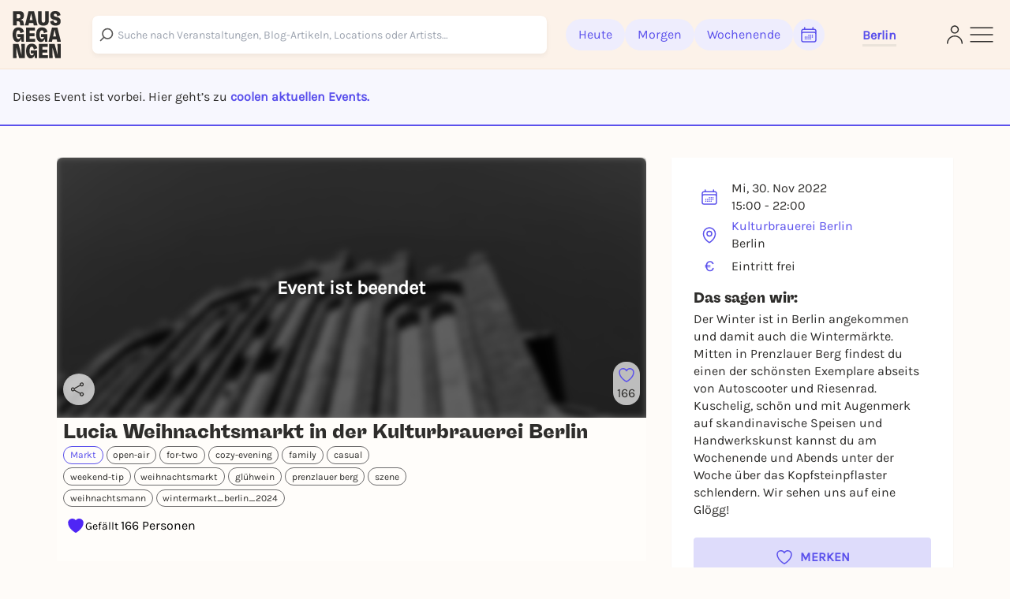

--- FILE ---
content_type: text/css
request_url: https://static.rausgegangen.de/static/assets/platform_web/static/platform_web/css/facelift.entry.scss.js.975bd247.css
body_size: 36096
content:
@charset "UTF-8";*,:before,:after{box-sizing:border-box;border-width:0;border-style:solid;border-color:#6d6c6d}:before,:after{--tw-content: ""}html{line-height:1.5;-webkit-text-size-adjust:100%;-moz-tab-size:4;-o-tab-size:4;tab-size:4;font-family:Karla,Helvetica Neue,Helvetica;font-feature-settings:normal}body{margin:0;line-height:inherit}hr{height:0;color:inherit;border-top-width:1px}abbr:where([title]){-webkit-text-decoration:underline dotted;text-decoration:underline dotted}h1,h2,h3,h4,h5,h6{font-size:inherit;font-weight:inherit}a{color:inherit;text-decoration:inherit}b,strong{font-weight:bolder}code,kbd,samp,pre{font-family:ui-monospace,monospace;font-size:1em}small{font-size:80%}sub,sup{font-size:75%;line-height:0;position:relative;vertical-align:baseline}sub{bottom:-.25em}sup{top:-.5em}table{text-indent:0;border-color:inherit;border-collapse:collapse}button,input,optgroup,select,textarea{font-family:inherit;font-size:100%;font-weight:inherit;line-height:inherit;color:inherit;margin:0;padding:0}button,select{text-transform:none}button,[type=button],[type=reset],[type=submit]{-webkit-appearance:button;background-color:transparent;background-image:none}:-moz-focusring{outline:auto}:-moz-ui-invalid{box-shadow:none}progress{vertical-align:baseline}::-webkit-inner-spin-button,::-webkit-outer-spin-button{height:auto}[type=search]{-webkit-appearance:textfield;outline-offset:-2px}::-webkit-search-decoration{-webkit-appearance:none}::-webkit-file-upload-button{-webkit-appearance:button;font:inherit}summary{display:list-item}blockquote,dl,dd,h1,h2,h3,h4,h5,h6,hr,figure,p,pre{margin:0}fieldset{margin:0;padding:0}legend{padding:0}ol,ul,menu{list-style:none;margin:0;padding:0}textarea{resize:vertical}input::-moz-placeholder,textarea::-moz-placeholder{opacity:1;color:#9ca3af}input::placeholder,textarea::placeholder{opacity:1;color:#9ca3af}button,[role=button]{cursor:pointer}:disabled{cursor:default}img,svg,video,canvas,audio,iframe,embed,object{display:block;vertical-align:middle}img,video{max-width:100%;height:auto}[hidden]{display:none}*,:before,:after{--tw-border-spacing-x: 0;--tw-border-spacing-y: 0;--tw-translate-x: 0;--tw-translate-y: 0;--tw-rotate: 0;--tw-skew-x: 0;--tw-skew-y: 0;--tw-scale-x: 1;--tw-scale-y: 1;--tw-pan-x: ;--tw-pan-y: ;--tw-pinch-zoom: ;--tw-scroll-snap-strictness: proximity;--tw-ordinal: ;--tw-slashed-zero: ;--tw-numeric-figure: ;--tw-numeric-spacing: ;--tw-numeric-fraction: ;--tw-ring-inset: ;--tw-ring-offset-width: 0px;--tw-ring-offset-color: #fff;--tw-ring-color: rgb(59 130 246 / .5);--tw-ring-offset-shadow: 0 0 #0000;--tw-ring-shadow: 0 0 #0000;--tw-shadow: 0 0 #0000;--tw-shadow-colored: 0 0 #0000;--tw-blur: ;--tw-brightness: ;--tw-contrast: ;--tw-grayscale: ;--tw-hue-rotate: ;--tw-invert: ;--tw-saturate: ;--tw-sepia: ;--tw-drop-shadow: ;--tw-backdrop-blur: ;--tw-backdrop-brightness: ;--tw-backdrop-contrast: ;--tw-backdrop-grayscale: ;--tw-backdrop-hue-rotate: ;--tw-backdrop-invert: ;--tw-backdrop-opacity: ;--tw-backdrop-saturate: ;--tw-backdrop-sepia: }::backdrop{--tw-border-spacing-x: 0;--tw-border-spacing-y: 0;--tw-translate-x: 0;--tw-translate-y: 0;--tw-rotate: 0;--tw-skew-x: 0;--tw-skew-y: 0;--tw-scale-x: 1;--tw-scale-y: 1;--tw-pan-x: ;--tw-pan-y: ;--tw-pinch-zoom: ;--tw-scroll-snap-strictness: proximity;--tw-ordinal: ;--tw-slashed-zero: ;--tw-numeric-figure: ;--tw-numeric-spacing: ;--tw-numeric-fraction: ;--tw-ring-inset: ;--tw-ring-offset-width: 0px;--tw-ring-offset-color: #fff;--tw-ring-color: rgb(59 130 246 / .5);--tw-ring-offset-shadow: 0 0 #0000;--tw-ring-shadow: 0 0 #0000;--tw-shadow: 0 0 #0000;--tw-shadow-colored: 0 0 #0000;--tw-blur: ;--tw-brightness: ;--tw-contrast: ;--tw-grayscale: ;--tw-hue-rotate: ;--tw-invert: ;--tw-saturate: ;--tw-sepia: ;--tw-drop-shadow: ;--tw-backdrop-blur: ;--tw-backdrop-brightness: ;--tw-backdrop-contrast: ;--tw-backdrop-grayscale: ;--tw-backdrop-hue-rotate: ;--tw-backdrop-invert: ;--tw-backdrop-opacity: ;--tw-backdrop-saturate: ;--tw-backdrop-sepia: }.container{width:100%}@media (min-width: 1200px){.container{max-width:1200px}}:root{--bs-blue: #0d6efd;--bs-indigo: #6610f2;--bs-purple: #6f42c1;--bs-pink: #d63384;--bs-red: #dc3545;--bs-orange: #fd7e14;--bs-yellow: #ffc107;--bs-green: #198754;--bs-teal: #20c997;--bs-cyan: #0dcaf0;--bs-white: #fff;--bs-gray: #6c757d;--bs-gray-dark: #343a40;--bs-gray-100: #f8f9fa;--bs-gray-200: #e9ecef;--bs-gray-300: #dee2e6;--bs-gray-400: #ced4da;--bs-gray-500: #adb5bd;--bs-gray-600: #6c757d;--bs-gray-700: #495057;--bs-gray-800: #343a40;--bs-gray-900: #212529;--bs-primary: #0d6efd;--bs-secondary: #6c757d;--bs-success: #198754;--bs-info: #0dcaf0;--bs-warning: #ffc107;--bs-danger: #dc3545;--bs-light: #f8f9fa;--bs-dark: #212529;--bs-primary-rgb: 13, 110, 253;--bs-secondary-rgb: 108, 117, 125;--bs-success-rgb: 25, 135, 84;--bs-info-rgb: 13, 202, 240;--bs-warning-rgb: 255, 193, 7;--bs-danger-rgb: 220, 53, 69;--bs-light-rgb: 248, 249, 250;--bs-dark-rgb: 33, 37, 41;--bs-white-rgb: 255, 255, 255;--bs-black-rgb: 0, 0, 0;--bs-body-color-rgb: 33, 37, 41;--bs-body-bg-rgb: 255, 255, 255;--bs-font-sans-serif: system-ui, -apple-system, "Segoe UI", Roboto, "Helvetica Neue", Arial, "Noto Sans", "Liberation Sans", sans-serif, "Apple Color Emoji", "Segoe UI Emoji", "Segoe UI Symbol", "Noto Color Emoji";--bs-font-monospace: SFMono-Regular, Menlo, Monaco, Consolas, "Liberation Mono", "Courier New", monospace;--bs-gradient: linear-gradient(180deg, rgba(255, 255, 255, .15), rgba(255, 255, 255, 0));--bs-body-font-family: var(--bs-font-sans-serif);--bs-body-font-size: 1rem;--bs-body-font-weight: 400;--bs-body-line-height: 1.5;--bs-body-color: #212529;--bs-body-bg: #fff}.form-control[type=file]{overflow:hidden}.form-control[type=file]:not(:disabled):not([readonly]){cursor:pointer}.form-control:focus{box-shadow:0 0 0 1px #2563eb}.form-control::file-selector-button{padding:.375rem .75rem;margin:-.375rem -.75rem;margin-inline-end:.75rem;color:#212529;background-color:#e9ecef;pointer-events:none;border-color:inherit;border-style:solid;border-width:0;border-inline-end-width:1px;border-radius:0;transition:color .15s ease-in-out,background-color .15s ease-in-out,border-color .15s ease-in-out,box-shadow .15s ease-in-out}.form-control:hover:not(:disabled):not([readonly])::file-selector-button{background-color:#dde0e3}.form-control::-webkit-file-upload-button{padding:.375rem .75rem;margin:-.375rem -.75rem;margin-inline-end:.75rem;color:#374151;background-color:#f3f4f6;pointer-events:none;border-color:inherit;border-style:solid;border-width:0;border-inline-end-width:1px;border-radius:0;-webkit-transition:color .15s ease-in-out,background-color .15s ease-in-out,border-color .15s ease-in-out,box-shadow .15s ease-in-out;transition:color .15s ease-in-out,background-color .15s ease-in-out,border-color .15s ease-in-out,box-shadow .15s ease-in-out}.form-control:hover:not(:disabled):not([readonly])::-webkit-file-upload-button{background-color:#dde0e3}.form-check-input:checked{background-color:#0d6efd;border-color:#0d6efd}.form-check-input:checked[type=checkbox]{background-image:url("data:image/svg+xml,%3csvg xmlns='http://www.w3.org/2000/svg' viewBox='0 0 20 20'%3e%3cpath fill='none' stroke='%23fff' stroke-linecap='round' stroke-linejoin='round' stroke-width='3' d='M6 10l3 3l6-6'/%3e%3c/svg%3e")}.form-check-input:checked[type=radio]{background-image:url("data:image/svg+xml,%3csvg xmlns='http://www.w3.org/2000/svg' viewBox='-4 -4 8 8'%3e%3ccircle r='2' fill='%23fff'/%3e%3c/svg%3e")}.form-check-input[type=checkbox]:indeterminate{background-color:#0d6efd;border-color:#0d6efd;background-image:url("data:image/svg+xml,%3csvg xmlns='http://www.w3.org/2000/svg' viewBox='0 0 20 20'%3e%3cpath fill='none' stroke='%23fff' stroke-linecap='round' stroke-linejoin='round' stroke-width='3' d='M6 10h8'/%3e%3c/svg%3e")}.form-check-input:disabled{pointer-events:none;filter:none;opacity:.5}.form-switch{padding-left:2.5em}.form-switch .form-check-input{margin-top:.1rem;background-image:url("data:image/svg+xml,%3csvg xmlns='http://www.w3.org/2000/svg' viewBox='-4 -4 8 8'%3e%3ccircle r='3' fill='%23fff'/%3e%3c/svg%3e");background-position:left center;transition:background-position .15s ease-in-out}.form-switch .form-check-input:focus{background-image:url("data:image/svg+xml,%3csvg xmlns='http://www.w3.org/2000/svg' viewBox='-4 -4 8 8'%3e%3ccircle r='3' fill='%23fff'/%3e%3c/svg%3e")}.form-switch .form-check-input:checked{background-position:right center;background-image:url("data:image/svg+xml,%3csvg xmlns='http://www.w3.org/2000/svg' viewBox='-4 -4 8 8'%3e%3ccircle r='3' fill='%23fff'/%3e%3c/svg%3e")}.btn-check[disabled]+.btn{pointer-events:none;filter:none;opacity:.65}.btn-check[disabled]+.\!btn{pointer-events:none!important;filter:none!important;opacity:.65!important}.btn-check:disabled+.btn{pointer-events:none;filter:none;opacity:.65}.btn-check:disabled+.\!btn{pointer-events:none!important;filter:none!important;opacity:.65!important}.form-floating>.form-control{height:calc(3.5rem + 2px);line-height:1.25;padding:1rem .75rem}.form-floating>.form-control::-moz-placeholder{color:transparent}.form-floating>.form-control::placeholder{color:transparent}.form-floating>.form-control:focus{padding-top:1.625rem;padding-bottom:.625rem}.form-floating>.form-control:not(:-moz-placeholder-shown){padding-top:1.625rem;padding-bottom:.625rem}.form-floating>.form-control:not(:placeholder-shown){padding-top:1.625rem;padding-bottom:.625rem}.form-floating>.form-control:-webkit-autofill{padding-top:1.625rem;padding-bottom:.625rem}.form-floating>.form-control:focus~label{opacity:.65;transform:scale(.85) translateY(-.5rem) translate(.15rem)}.form-floating>.form-control:not(:-moz-placeholder-shown)~label{opacity:.65;transform:scale(.85) translateY(-.5rem) translate(.15rem)}.form-floating>.form-control:not(:placeholder-shown)~label{opacity:.65;transform:scale(.85) translateY(-.5rem) translate(.15rem)}.input-group>.form-control{width:1%}.input-group>.form-control:focus{z-index:3}.input-group .btn{position:relative;z-index:2}.input-group .\!btn{position:relative!important;z-index:2!important}.input-group .btn:focus{z-index:3}.input-group .\!btn:focus{z-index:3!important}.input-group:not(.has-validation)>.dropdown-toggle:nth-last-child(n+3){border-top-right-radius:0;border-bottom-right-radius:0}.input-group.has-validation>.dropdown-toggle:nth-last-child(n+4){border-top-right-radius:0;border-bottom-right-radius:0}.was-validated .form-control:valid{border-color:#198754;padding-right:calc(1.5em + .75rem);background-image:url("data:image/svg+xml,%3csvg xmlns='http://www.w3.org/2000/svg' viewBox='0 0 8 8'%3e%3cpath fill='%23198754' d='M2.3 6.73L.6 4.53c-.4-1.04.46-1.4 1.1-.8l1.1 1.4 3.4-3.8c.6-.63 1.6-.27 1.2.7l-4 4.6c-.43.5-.8.4-1.1.1z'/%3e%3c/svg%3e");background-repeat:no-repeat;background-position:right calc(.375em + .1875rem) center;background-size:calc(.75em + .375rem) calc(.75em + .375rem)}.form-control.is-valid{border-color:#198754;padding-right:calc(1.5em + .75rem);background-image:url("data:image/svg+xml,%3csvg xmlns='http://www.w3.org/2000/svg' viewBox='0 0 8 8'%3e%3cpath fill='%23198754' d='M2.3 6.73L.6 4.53c-.4-1.04.46-1.4 1.1-.8l1.1 1.4 3.4-3.8c.6-.63 1.6-.27 1.2.7l-4 4.6c-.43.5-.8.4-1.1.1z'/%3e%3c/svg%3e");background-repeat:no-repeat;background-position:right calc(.375em + .1875rem) center;background-size:calc(.75em + .375rem) calc(.75em + .375rem)}.was-validated .form-control:valid:focus{border-color:#198754;box-shadow:0 0 0 .25rem rgba(25,135,84,.25)}.form-control.is-valid:focus{border-color:#198754;box-shadow:0 0 0 .25rem rgba(25,135,84,.25)}.was-validated textarea.form-control:valid{padding-right:calc(1.5em + .75rem);background-position:top calc(.375em + .1875rem) right calc(.375em + .1875rem)}textarea.form-control.is-valid{padding-right:calc(1.5em + .75rem);background-position:top calc(.375em + .1875rem) right calc(.375em + .1875rem)}.was-validated .form-check-input:valid{border-color:#198754}.form-check-input.is-valid{border-color:#198754}.was-validated .form-check-input:valid:checked{background-color:#198754}.form-check-input.is-valid:checked{background-color:#198754}.was-validated .form-check-input:valid:focus{box-shadow:0 0 0 .25rem rgba(25,135,84,.25)}.form-check-input.is-valid:focus{box-shadow:0 0 0 .25rem rgba(25,135,84,.25)}.was-validated .form-check-input:valid~.form-check-label{color:#198754}.form-check-input.is-valid~.form-check-label{color:#198754}.form-check-inline .form-check-input~.valid-feedback{margin-left:.5em}.was-validated .input-group .form-control:valid{z-index:1}.input-group .form-control.is-valid{z-index:1}.was-validated .input-group .form-control:valid:focus{z-index:3}.input-group .form-control.is-valid:focus{z-index:3}.is-invalid~.invalid-feedback{display:block}.is-invalid~.invalid-tooltip{display:block}.was-validated .form-control:invalid{border-color:#dc3545;padding-right:calc(1.5em + .75rem);background-image:url("data:image/svg+xml,%3csvg xmlns='http://www.w3.org/2000/svg' viewBox='0 0 12 12' width='12' height='12' fill='none' stroke='%23dc3545'%3e%3ccircle cx='6' cy='6' r='4.5'/%3e%3cpath stroke-linejoin='round' d='M5.8 3.6h.4L6 6.5z'/%3e%3ccircle cx='6' cy='8.2' r='.6' fill='%23dc3545' stroke='none'/%3e%3c/svg%3e");background-repeat:no-repeat;background-position:right calc(.375em + .1875rem) center;background-size:calc(.75em + .375rem) calc(.75em + .375rem)}.form-control.is-invalid{border-color:#dc3545;padding-right:calc(1.5em + .75rem);background-image:url("data:image/svg+xml,%3csvg xmlns='http://www.w3.org/2000/svg' viewBox='0 0 12 12' width='12' height='12' fill='none' stroke='%23dc3545'%3e%3ccircle cx='6' cy='6' r='4.5'/%3e%3cpath stroke-linejoin='round' d='M5.8 3.6h.4L6 6.5z'/%3e%3ccircle cx='6' cy='8.2' r='.6' fill='%23dc3545' stroke='none'/%3e%3c/svg%3e");background-repeat:no-repeat;background-position:right calc(.375em + .1875rem) center;background-size:calc(.75em + .375rem) calc(.75em + .375rem)}.was-validated .form-control:invalid:focus{border-color:#dc3545;box-shadow:0 0 0 .25rem rgba(220,53,69,.25)}.form-control.is-invalid:focus{border-color:#dc3545;box-shadow:0 0 0 .25rem rgba(220,53,69,.25)}.was-validated textarea.form-control:invalid{padding-right:calc(1.5em + .75rem);background-position:top calc(.375em + .1875rem) right calc(.375em + .1875rem)}textarea.form-control.is-invalid{padding-right:calc(1.5em + .75rem);background-position:top calc(.375em + .1875rem) right calc(.375em + .1875rem)}.form-select.is-invalid{border-color:#dc3545}.form-select.is-invalid:not([multiple]):not([size]){padding-right:4.125rem;background-image:url("data:image/svg+xml,%3csvg xmlns='http://www.w3.org/2000/svg' viewBox='0 0 16 16'%3e%3cpath fill='none' stroke='%23343a40' stroke-linecap='round' stroke-linejoin='round' stroke-width='2' d='M2 5l6 6 6-6'/%3e%3c/svg%3e"),url("data:image/svg+xml,%3csvg xmlns='http://www.w3.org/2000/svg' viewBox='0 0 12 12' width='12' height='12' fill='none' stroke='%23dc3545'%3e%3ccircle cx='6' cy='6' r='4.5'/%3e%3cpath stroke-linejoin='round' d='M5.8 3.6h.4L6 6.5z'/%3e%3ccircle cx='6' cy='8.2' r='.6' fill='%23dc3545' stroke='none'/%3e%3c/svg%3e");background-position:right .75rem center,center right 2.25rem;background-size:16px 12px,calc(.75em + .375rem) calc(.75em + .375rem)}.form-select.is-invalid:not([multiple])[size="1"]{padding-right:4.125rem;background-image:url("data:image/svg+xml,%3csvg xmlns='http://www.w3.org/2000/svg' viewBox='0 0 16 16'%3e%3cpath fill='none' stroke='%23343a40' stroke-linecap='round' stroke-linejoin='round' stroke-width='2' d='M2 5l6 6 6-6'/%3e%3c/svg%3e"),url("data:image/svg+xml,%3csvg xmlns='http://www.w3.org/2000/svg' viewBox='0 0 12 12' width='12' height='12' fill='none' stroke='%23dc3545'%3e%3ccircle cx='6' cy='6' r='4.5'/%3e%3cpath stroke-linejoin='round' d='M5.8 3.6h.4L6 6.5z'/%3e%3ccircle cx='6' cy='8.2' r='.6' fill='%23dc3545' stroke='none'/%3e%3c/svg%3e");background-position:right .75rem center,center right 2.25rem;background-size:16px 12px,calc(.75em + .375rem) calc(.75em + .375rem)}.form-select.is-invalid:focus{border-color:#dc3545;box-shadow:0 0 0 .25rem rgba(220,53,69,.25)}.was-validated .form-check-input:invalid{border-color:#dc3545}.form-check-input.is-invalid{border-color:#dc3545}.was-validated .form-check-input:invalid:checked{background-color:#dc3545}.form-check-input.is-invalid:checked{background-color:#dc3545}.was-validated .form-check-input:invalid:focus{box-shadow:0 0 0 .25rem rgba(220,53,69,.25)}.form-check-input.is-invalid:focus{box-shadow:0 0 0 .25rem rgba(220,53,69,.25)}.was-validated .form-check-input:invalid~.form-check-label{color:#dc3545}.form-check-input.is-invalid~.form-check-label{color:#dc3545}.form-check-inline .form-check-input~.invalid-feedback{margin-left:.5em}.was-validated .input-group .form-control:invalid{z-index:2}.input-group .form-control.is-invalid,.input-group .form-select.is-invalid{z-index:2}.was-validated .input-group .form-control:invalid:focus{z-index:3}.input-group .form-control.is-invalid:focus{z-index:3}.input-group .form-select.is-invalid:focus{z-index:3}.btn-check:focus+.btn{outline:0;box-shadow:none}.btn-check:focus+.\!btn{outline:0!important;box-shadow:none!important}.btn:focus{outline:0;box-shadow:none}.\!btn:focus{outline:0!important;box-shadow:none!important}.btn-check:checked+.btn{box-shadow:none}.btn-check:checked+.\!btn{box-shadow:none!important}.btn-check:active+.btn{box-shadow:none}.btn-check:active+.\!btn{box-shadow:none!important}.btn:active{box-shadow:none}.\!btn:active{box-shadow:none!important}.btn.active{box-shadow:none}.\!btn.active,.btn.\!active{box-shadow:none!important}.btn-check:checked+.btn:focus{box-shadow:none}.btn-check:checked+.\!btn:focus{box-shadow:none!important}.btn-check:active+.btn:focus{box-shadow:none}.btn-check:active+.\!btn:focus{box-shadow:none!important}.btn:active:focus{box-shadow:none}.\!btn:active:focus{box-shadow:none!important}.btn.active:focus{box-shadow:none}.\!btn.active:focus{box-shadow:none!important}.btn.\!active:focus{box-shadow:none!important}.fade{transition:opacity .15s linear}.fade:not(.show){opacity:0}.collapse:not(.show){display:none}.collapsing{height:0;overflow:hidden;transition:height .35s ease}.collapsing.collapse-horizontal{width:0;height:auto;transition:width .35s ease}.dropdown-menu{z-index:1000}.dropdown-item.active{color:#1f2937;-webkit-text-decoration:none;text-decoration:none;background-color:#0d6efd}.dropdown-item.\!active{color:#1f2937!important;-webkit-text-decoration:none!important;text-decoration:none!important;background-color:#0d6efd!important}.dropdown-item:active{color:#1f2937;-webkit-text-decoration:none;text-decoration:none;background-color:#0d6efd}.dropdown-item:disabled{color:#adb5bd;pointer-events:none;background-color:transparent}.dropdown-menu.show{display:block}.dropdown-menu-dark .dropdown-item.active{color:#fff;background-color:#0d6efd}.dropdown-menu-dark .dropdown-item.\!active{color:#fff!important;background-color:#0d6efd!important}.dropdown-menu-dark .dropdown-item:active{color:#fff;background-color:#0d6efd}.dropdown-menu-dark .dropdown-item.disabled{color:#adb5bd}.dropdown-menu-dark .dropdown-item.\!disabled{color:#adb5bd!important}.dropdown-menu-dark .dropdown-item:disabled{color:#adb5bd}.nav-tabs .nav-link{color:#4b5563}.nav-tabs .nav-link:hover{isolation:isolate}.nav-tabs .nav-link:focus{isolation:isolate}.nav-tabs .nav-link.disabled{color:#9ca3af;background-color:transparent;border-color:transparent}.nav-tabs .nav-link.\!disabled{color:#9ca3af!important;background-color:transparent!important;border-color:transparent!important}.nav-tabs .nav-link.active{color:#2563eb;border-color:#2563eb}.nav-tabs .nav-link.\!active{color:#2563eb!important;border-color:#2563eb!important}.nav-tabs .nav-item.show .nav-link{color:#2563eb;border-color:#2563eb}.nav-tabs .dropdown-menu{margin-top:-1px;border-top-left-radius:0;border-top-right-radius:0}.nav-pills .nav-link{background:rgb(243,244,246);color:#4b5563;box-shadow:none}.nav-pills .nav-link.active{background:rgb(37,99,235);color:#fff;box-shadow:0 4px 6px -1px rgba(0,0,0,.1),0 2px 4px -1px rgba(0,0,0,.06)}.nav-pills .nav-link.\!active{background:rgb(37,99,235)!important;color:#fff!important;box-shadow:0 4px 6px -1px rgba(0,0,0,.1),0 2px 4px -1px rgba(0,0,0,.06)!important}.nav-pills .show>.nav-link{background:rgb(37,99,235);color:#fff;box-shadow:0 4px 6px -1px rgba(0,0,0,.1),0 2px 4px -1px rgba(0,0,0,.06)}.nav-pills .disabled{color:#9ca3af;background-color:rgba(243,244,246,.5)}.nav-pills .\!disabled{color:#9ca3af!important;background-color:rgba(243,244,246,.5)!important}.nav-pills.menu-sidebar .nav-link{background-color:transparent;box-shadow:none;padding:0 5px;border-radius:0}.nav-pills.menu-sidebar .nav-link.active{color:#1266f1;font-weight:600;border-left:.125rem solid #1266f1}.nav-pills.menu-sidebar .nav-link.\!active{color:#1266f1!important;font-weight:600!important;border-left:.125rem solid #1266f1!important}.nav-justified>.nav-link{-ms-flex-basis:0;flex-basis:0}.nav-justified .nav-item{-ms-flex-basis:0;flex-basis:0}.tab-content>.active{display:block}.tab-content>.\!active{display:block!important}.navbar-expand .navbar-nav{flex-direction:row}.navbar-expand .navbar-nav .dropdown-menu{position:absolute}.navbar-expand .navbar-nav .nav-link{padding-right:.5rem;padding-left:.5rem}.navbar-expand .offcanvas{position:inherit;bottom:0;z-index:1000;-ms-flex-grow:1;flex-grow:1;visibility:visible!important;background-color:transparent;border-right:0;border-left:0;transition:none;transform:none}.navbar-expand .offcanvas-body{display:flex;-ms-flex-grow:0;flex-grow:0;padding:0;overflow-y:visible}.navbar-light .navbar-nav .nav-link.disabled{color:rgba(0,0,0,.3)}.navbar-light .navbar-nav .nav-link.\!disabled{color:rgba(0,0,0,.3)!important}.navbar-light .navbar-nav .show>.nav-link{color:rgba(0,0,0,.9)}.navbar-light .navbar-nav .nav-link.active{color:rgba(0,0,0,.9)}.navbar-light .navbar-nav .nav-link.\!active{color:rgba(0,0,0,.9)!important}.navbar-dark .navbar-nav .nav-link.disabled{color:rgba(255,255,255,.25)}.navbar-dark .navbar-nav .nav-link.\!disabled{color:rgba(255,255,255,.25)!important}.navbar-dark .navbar-nav .show>.nav-link{color:#fff}.navbar-dark .navbar-nav .nav-link.active{color:#fff}.navbar-dark .navbar-nav .nav-link.\!active{color:#fff!important}.accordion-item:last-of-type .accordion-button.collapsed{border-bottom-right-radius:calc(.5rem - 1px);border-bottom-left-radius:calc(.5rem - 1px)}.accordion-item:last-of-type .accordion-button.\!collapsed{border-bottom-right-radius:calc(.5rem - 1px)!important;border-bottom-left-radius:calc(.5rem - 1px)!important}.btn-close{background:transparent url("data:image/svg+xml,%3csvg xmlns='http://www.w3.org/2000/svg' viewBox='0 0 16 16' fill='%23000'%3e%3cpath d='M.293.293a1 1 0 011.414 0L8 6.586 14.293.293a1 1 0 111.414 1.414L9.414 8l6.293 6.293a1 1 0 01-1.414 1.414L8 9.414l-6.293 6.293a1 1 0 01-1.414-1.414L6.586 8 .293 1.707a1 1 0 010-1.414z'/%3e%3c/svg%3e") center/1em auto no-repeat}.btn-close:focus{opacity:1}.btn-close:disabled{pointer-events:none;-webkit-user-select:none;-moz-user-select:none;user-select:none;opacity:.25}.btn-close.disabled{pointer-events:none;-webkit-user-select:none;-moz-user-select:none;user-select:none;opacity:.25}.btn-close.\!disabled{pointer-events:none!important;-webkit-user-select:none!important;-moz-user-select:none!important;user-select:none!important;opacity:.25!important}.modal{z-index:1055}.modal-dialog{margin:.5rem}.modal.fade .modal-dialog{transition:transform .3s ease-out;transform:translateY(-50px)}.modal.show .modal-dialog{transform:none}.modal.modal-static .modal-dialog{transform:scale(1.02)}.modal-dialog-scrollable .modal-content{max-height:100%;overflow:hidden}.modal-dialog-scrollable .modal-body{overflow-y:auto}.modal-backdrop{position:fixed;top:0;left:0;z-index:1050;width:100vw;height:100vh;background-color:#000}.modal-backdrop.fade{opacity:0}.modal-backdrop.show{opacity:.5}.modal-header .btn-close{padding:.5rem;margin:-.5rem -.5rem -.5rem auto}.modal-body{flex:1 1 auto}.modal-fullscreen .modal-content{height:100%;border:0;border-radius:0}.modal-fullscreen .modal-header{border-radius:0}.modal-fullscreen .modal-body{overflow-y:auto}.tooltip{position:absolute;z-index:1080;display:block;margin:0;font-family:var(--bs-font-sans-serif);font-style:normal;font-weight:400;line-height:1.5;-webkit-text-align:start;text-align:start;-webkit-text-decoration:none;text-decoration:none;-webkit-text-shadow:none;text-shadow:none;-webkit-text-transform:none;text-transform:none;letter-spacing:normal;word-break:normal;word-spacing:normal;white-space:normal;line-break:auto;font-size:.875rem;word-wrap:break-word;opacity:0}.tooltip.show{opacity:1}.bs-tooltip-top .tooltip-arrow,.bs-tooltip-auto[data-popper-placement^=top] .tooltip-arrow{bottom:0}.bs-tooltip-top .tooltip-arrow:before{top:-1px;border-width:.4rem .4rem 0;border-top-color:#000}.bs-tooltip-auto[data-popper-placement^=top] .tooltip-arrow:before{top:-1px;border-width:.4rem .4rem 0;border-top-color:#000}.bs-tooltip-end .tooltip-arrow,.bs-tooltip-auto[data-popper-placement^=right] .tooltip-arrow{left:0;width:.4rem;height:.8rem}.bs-tooltip-end .tooltip-arrow:before{right:-1px;border-width:.4rem .4rem .4rem 0;border-right-color:#000}.bs-tooltip-auto[data-popper-placement^=right] .tooltip-arrow:before{right:-1px;border-width:.4rem .4rem .4rem 0;border-right-color:#000}.bs-tooltip-bottom .tooltip-arrow,.bs-tooltip-auto[data-popper-placement^=bottom] .tooltip-arrow{top:0}.bs-tooltip-bottom .tooltip-arrow:before{bottom:-1px;border-width:0 .4rem .4rem;border-bottom-color:#000}.bs-tooltip-auto[data-popper-placement^=bottom] .tooltip-arrow:before{bottom:-1px;border-width:0 .4rem .4rem;border-bottom-color:#000}.bs-tooltip-start .tooltip-arrow,.bs-tooltip-auto[data-popper-placement^=left] .tooltip-arrow{right:0;width:.4rem;height:.8rem}.bs-tooltip-start .tooltip-arrow:before{left:-1px;border-width:.4rem 0 .4rem .4rem;border-left-color:#000}.bs-tooltip-auto[data-popper-placement^=left] .tooltip-arrow:before{left:-1px;border-width:.4rem 0 .4rem .4rem;border-left-color:#000}.tooltip-inner{max-width:200px;font-size:14px;padding:6px 16px;color:#fff;-webkit-text-align:center;text-align:center;background-color:#6d6d6d;border-radius:.25rem}.popover{position:absolute;top:0;left:0;z-index:1070;display:block;max-width:276px;font-family:var(--bs-font-sans-serif);font-style:normal;font-weight:400;line-height:1.5;-webkit-text-align:start;text-align:start;-webkit-text-decoration:none;text-decoration:none;-webkit-text-shadow:none;text-shadow:none;-webkit-text-transform:none;text-transform:none;letter-spacing:normal;word-break:normal;word-spacing:normal;white-space:normal;line-break:auto;font-size:.875rem;word-wrap:break-word;background-color:#fff;background-clip:padding-box;border:0;border-radius:.5rem;box-shadow:0 10px 15px -3px rgba(0,0,0,.1),0 4px 6px -2px rgba(0,0,0,.05)}.bs-popover-top>.popover-arrow{bottom:calc(-.5rem - 1px)}.bs-popover-auto[data-popper-placement^=top]>.popover-arrow{bottom:calc(-.5rem - 1px)}.bs-popover-top>.popover-arrow:before{bottom:0;border-width:.5rem .5rem 0;border-top-color:rgba(0,0,0,.25)}.bs-popover-auto[data-popper-placement^=top]>.popover-arrow:before{bottom:0;border-width:.5rem .5rem 0;border-top-color:rgba(0,0,0,.25)}.bs-popover-top>.popover-arrow:after{bottom:1px;border-width:.5rem .5rem 0;border-top-color:#fff}.bs-popover-auto[data-popper-placement^=top]>.popover-arrow:after{bottom:1px;border-width:.5rem .5rem 0;border-top-color:#fff}.bs-popover-end>.popover-arrow{left:calc(-.5rem - 1px);width:.5rem;height:1rem}.bs-popover-auto[data-popper-placement^=right]>.popover-arrow{left:calc(-.5rem - 1px);width:.5rem;height:1rem}.bs-popover-end>.popover-arrow:before{left:0;border-width:.5rem .5rem .5rem 0;border-right-color:rgba(0,0,0,.25)}.bs-popover-auto[data-popper-placement^=right]>.popover-arrow:before{left:0;border-width:.5rem .5rem .5rem 0;border-right-color:rgba(0,0,0,.25)}.bs-popover-end>.popover-arrow:after{left:1px;border-width:.5rem .5rem .5rem 0;border-right-color:#fff}.bs-popover-auto[data-popper-placement^=right]>.popover-arrow:after{left:1px;border-width:.5rem .5rem .5rem 0;border-right-color:#fff}.bs-popover-bottom>.popover-arrow{top:calc(-.5rem - 1px)}.bs-popover-auto[data-popper-placement^=bottom]>.popover-arrow{top:calc(-.5rem - 1px)}.bs-popover-bottom>.popover-arrow:before{top:0;border-width:0 .5rem .5rem .5rem;border-bottom-color:rgba(0,0,0,.25)}.bs-popover-auto[data-popper-placement^=bottom]>.popover-arrow:before{top:0;border-width:0 .5rem .5rem .5rem;border-bottom-color:rgba(0,0,0,.25)}.bs-popover-bottom>.popover-arrow:after{top:1px;border-width:0 .5rem .5rem .5rem;border-bottom-color:#fff}.bs-popover-auto[data-popper-placement^=bottom]>.popover-arrow:after{top:1px;border-width:0 .5rem .5rem .5rem;border-bottom-color:#fff}.bs-popover-bottom .popover-header:before{position:absolute;top:0;left:50%;display:block;width:1rem;margin-left:-.5rem;content:"";border-bottom:1px solid #f0f0f0}.bs-popover-auto[data-popper-placement^=bottom] .popover-header:before{position:absolute;top:0;left:50%;display:block;width:1rem;margin-left:-.5rem;content:"";border-bottom:1px solid #f0f0f0}.bs-popover-start>.popover-arrow{right:calc(-.5rem - 1px);width:.5rem;height:1rem}.bs-popover-auto[data-popper-placement^=left]>.popover-arrow{right:calc(-.5rem - 1px);width:.5rem;height:1rem}.bs-popover-start>.popover-arrow:before{right:0;border-width:.5rem 0 .5rem .5rem;border-left-color:rgba(0,0,0,.25)}.bs-popover-auto[data-popper-placement^=left]>.popover-arrow:before{right:0;border-width:.5rem 0 .5rem .5rem;border-left-color:rgba(0,0,0,.25)}.bs-popover-start>.popover-arrow:after{right:1px;border-width:.5rem 0 .5rem .5rem;border-left-color:#fff}.bs-popover-auto[data-popper-placement^=left]>.popover-arrow:after{right:1px;border-width:.5rem 0 .5rem .5rem;border-left-color:#fff}.popover-header{padding:.5rem 1rem;margin-bottom:0;font-size:1rem;background-color:#fff;border-bottom:1px solid rgba(0,0,0,.2);border-top-left-radius:.5rem;border-top-right-radius:.5rem;font-weight:500}.popover-header:empty{display:none}.popover-body{padding:1rem;color:#212529}.carousel.pointer-event{touch-action:pan-y}.carousel-item{display:none;margin-right:-100%;backface-visibility:hidden;transition:transform .6s ease-in-out}.carousel-item.active{display:block}.carousel-item.\!active{display:block!important}.carousel-item-next,.carousel-item-prev{display:block}.carousel-item-next:not(.carousel-item-start){transform:translate(100%)}.active.carousel-item-end{transform:translate(100%)}.\!active.carousel-item-end{transform:translate(100%)!important}.carousel-item-prev:not(.carousel-item-end){transform:translate(-100%)}.active.carousel-item-start{transform:translate(-100%)}.\!active.carousel-item-start{transform:translate(-100%)!important}.carousel-fade .carousel-item{opacity:0;transition-property:opacity;transform:none}.carousel-fade .carousel-item.active{z-index:1;opacity:1}.carousel-fade .carousel-item.\!active{z-index:1!important;opacity:1!important}.carousel-fade .carousel-item-next.carousel-item-start,.carousel-fade .carousel-item-prev.carousel-item-end{z-index:1;opacity:1}.carousel-fade .active.carousel-item-start{z-index:0;opacity:0;transition:opacity 0s .6s}.carousel-fade .\!active.carousel-item-start{z-index:0!important;opacity:0!important;transition:opacity 0s .6s!important}.carousel-fade .active.carousel-item-end{z-index:0;opacity:0;transition:opacity 0s .6s}.carousel-fade .\!active.carousel-item-end{z-index:0!important;opacity:0!important;transition:opacity 0s .6s!important}.carousel-indicators{z-index:2;margin-right:15%;margin-left:15%;list-style:none}.carousel-indicators [data-bs-target]{box-sizing:content-box;flex:0 1 auto;width:30px;height:3px;padding:0;margin-right:3px;margin-left:3px;-webkit-text-indent:-999px;text-indent:-999px;cursor:pointer;background-color:#fff;background-clip:padding-box;border:0;border-top:10px solid transparent;border-bottom:10px solid transparent;opacity:.5;transition:opacity .6s ease}.carousel-indicators .active{opacity:1}.carousel-indicators .\!active{opacity:1!important}.carousel-dark .carousel-indicators [data-bs-target]{background-color:#000}.offcanvas{z-index:1045}.offcanvas-backdrop{position:fixed;top:0;left:0;z-index:1040;width:100vw;height:100vh;background-color:#000}.offcanvas-backdrop.fade{opacity:0}.offcanvas-backdrop.show{opacity:.5}.offcanvas-end{transform:translate(100%)}.offcanvas.show{transform:none}.ratio{position:relative;width:100%}.ratio:before{display:block;padding-top:var(--bs-aspect-ratio);content:""}.ratio>*{position:absolute;top:0;left:0;width:100%;height:100%}.sticky-top{position:sticky;top:0;z-index:1020}.text-truncate{overflow:hidden;-webkit-text-overflow:ellipsis;text-overflow:ellipsis;white-space:nowrap}.vr{display:inline-block;align-self:stretch;width:1px;min-height:1em;background-color:currentColor;opacity:.25}.animation{animation-duration:1s;animation-fill-mode:both;padding:auto}.fade-in{animation-name:_fade-in}.fade-out{animation-name:_fade-out}.animation.infinite{animation-iteration-count:infinite}.animation.delay-1s{animation-delay:1s}.animation.delay-2s{animation-delay:2s}.animation.delay-3s{animation-delay:3s}.animation.delay-4s{animation-delay:4s}.animation.delay-5s{animation-delay:5s}.animation.fast{animation-duration:.8s}.animation.faster{animation-duration:.5s}.animation.slow{animation-duration:2s}.animation.slower{animation-duration:3s}.slide-in-left{animation-name:_slide-in-left}.slide-in-right{animation-name:_slide-in-right}.slide-out-left{animation-name:_slide-out-left}.slide-out-right{animation-name:_slide-out-right}.ripple-surface{position:relative;overflow:hidden;display:inline-block;vertical-align:bottom}.ripple-surface-unbound{overflow:visible}.ripple-wave{background-image:radial-gradient(circle,rgba(0,0,0,.2) 0,rgba(0,0,0,.3) 40%,rgba(0,0,0,.4) 50%,rgba(0,0,0,.5) 60%,transparent 70%);border-radius:50%;opacity:.5;pointer-events:none;position:absolute;touch-action:none;transform:scale(0);transition-property:transform,opacity;transition-timing-function:cubic-bezier(0,0,.15,1),cubic-bezier(0,0,.15,1);z-index:999}.ripple-wave.active{transform:scale(1);opacity:0}.ripple-wave.\!active{transform:scale(1)!important;opacity:0!important}.btn .ripple-wave{background-image:radial-gradient(circle,hsla(0deg,0%,100%,.2) 0,hsla(0deg,0%,100%,.3) 40%,hsla(0deg,0%,100%,.4) 50%,hsla(0deg,0%,100%,.5) 60%,hsla(0deg,0%,100%,0) 70%)}.\!btn .ripple-wave{background-image:radial-gradient(circle,hsla(0deg,0%,100%,.2) 0,hsla(0deg,0%,100%,.3) 40%,hsla(0deg,0%,100%,.4) 50%,hsla(0deg,0%,100%,.5) 60%,hsla(0deg,0%,100%,0) 70%)!important}.ripple-surface-primary .ripple-wave{background-image:radial-gradient(circle,rgba(18,102,241,.2) 0,rgba(18,102,241,.3) 40%,rgba(18,102,241,.4) 50%,rgba(18,102,241,.5) 60%,rgba(18,102,241,0) 70%)}.ripple-surface-secondary .ripple-wave{background-image:radial-gradient(circle,rgba(178,60,253,.2) 0,rgba(178,60,253,.3) 40%,rgba(178,60,253,.4) 50%,rgba(178,60,253,.5) 60%,rgba(178,60,253,0) 70%)}.ripple-surface-success .ripple-wave{background-image:radial-gradient(circle,rgba(0,183,74,.2) 0,rgba(0,183,74,.3) 40%,rgba(0,183,74,.4) 50%,rgba(0,183,74,.5) 60%,rgba(0,183,74,0) 70%)}.ripple-surface-info .ripple-wave{background-image:radial-gradient(circle,rgba(57,192,237,.2) 0,rgba(57,192,237,.3) 40%,rgba(57,192,237,.4) 50%,rgba(57,192,237,.5) 60%,rgba(57,192,237,0) 70%)}.ripple-surface-warning .ripple-wave{background-image:radial-gradient(circle,rgba(255,169,0,.2) 0,rgba(255,169,0,.3) 40%,rgba(255,169,0,.4) 50%,rgba(255,169,0,.5) 60%,rgba(255,169,0,0) 70%)}.ripple-surface-danger .ripple-wave{background-image:radial-gradient(circle,rgba(249,49,84,.2) 0,rgba(249,49,84,.3) 40%,rgba(249,49,84,.4) 50%,rgba(249,49,84,.5) 60%,rgba(249,49,84,0) 70%)}.ripple-surface-light .ripple-wave{background-image:radial-gradient(circle,hsla(0deg,0%,98.4%,.2) 0,hsla(0deg,0%,98.4%,.3) 40%,hsla(0deg,0%,98.4%,.4) 50%,hsla(0deg,0%,98.4%,.5) 60%,hsla(0deg,0%,98.4%,0) 70%)}.ripple-surface-dark .ripple-wave{background-image:radial-gradient(circle,rgba(38,38,38,.2) 0,rgba(38,38,38,.3) 40%,rgba(38,38,38,.4) 50%,rgba(38,38,38,.5) 60%,rgba(38,38,38,0) 70%)}.ripple-surface-white .ripple-wave{background-image:radial-gradient(circle,hsla(0deg,0%,100%,.2) 0,hsla(0deg,0%,100%,.3) 40%,hsla(0deg,0%,100%,.4) 50%,hsla(0deg,0%,100%,.5) 60%,hsla(0deg,0%,100%,0) 70%)}.ripple-surface-black .ripple-wave{background-image:radial-gradient(circle,rgba(0,0,0,.2) 0,rgba(0,0,0,.3) 40%,rgba(0,0,0,.4) 50%,rgba(0,0,0,.5) 60%,transparent 70%)}.datepicker-toggle-button{position:absolute;outline:none;border:none;background-color:transparent;right:10px;top:50%;transform:translate(-50%,-50%)}.datepicker-toggle-button:focus{color:#2979ff}.datepicker-toggle-button:hover{color:#2979ff}.datepicker-backdrop{width:100%;height:100%;position:fixed;top:0;right:0;bottom:0;left:0;background-color:rgba(0,0,0,.4);z-index:1065}.datepicker-dropdown-container{width:328px;height:380px;background-color:#fff;border-radius:.5rem;box-shadow:0 10px 15px -3px rgba(0,0,0,.07),0 4px 6px -2px rgba(0,0,0,.05);z-index:1066}.datepicker-modal-container{display:flex;flex-direction:column;position:fixed;top:50%;left:50%;transform:translate(-50%,-50%);width:328px;height:512px;background-color:#fff;border-radius:.6rem .6rem .5rem .5rem;box-shadow:0 10px 15px -3px rgba(0,0,0,.07),0 4px 6px -2px rgba(0,0,0,.05);z-index:1066}.datepicker-header{height:120px;padding-right:24px;padding-left:24px;background-color:#2979ff;display:flex;flex-direction:column;border-radius:.5rem .5rem 0 0}.datepicker-title{height:32px;display:flex;flex-direction:column;justify-content:flex-end}.datepicker-title-text{font-size:10px;font-weight:400;-webkit-text-transform:uppercase;text-transform:uppercase;letter-spacing:1.7px;color:#fff}.datepicker-date{height:72px;display:flex;flex-direction:column;justify-content:flex-end}.datepicker-date-text{font-size:34px;font-weight:400;color:#fff}.datepicker-main{position:relative;height:100%}.datepicker-date-controls{padding:10px 12px 0;display:flex;justify-content:space-between;color:rgba(0,0,0,.64)}.datepicker-view-change-button{padding:10px;color:#666;font-weight:500;font-size:.9rem;border-radius:10px;box-shadow:none;background-color:transparent;margin:0;border:none}.datepicker-view-change-button:hover{background-color:#eee}.datepicker-view-change-button:focus{background-color:#eee}.datepicker-view-change-button:after{content:"";display:inline-block;width:0;height:0;border-left:5px solid transparent;border-right:5px solid transparent;border-top-width:5px;border-top-style:solid;margin:0 0 0 5px;vertical-align:middle}.datepicker-arrow-controls{margin-top:10px}.datepicker-previous-button{position:relative;padding:0;width:40px;height:40px;line-height:40px;border:none;outline:none;margin:0 24px 0 0;color:rgba(0,0,0,.64);background-color:transparent}.datepicker-previous-button:hover{background-color:#eee;border-radius:50%}.datepicker-previous-button:focus{background-color:#eee;border-radius:50%}.datepicker-previous-button:after{top:0;left:0;right:0;bottom:0;position:absolute;content:"";margin:15.5px;border:0 solid currentColor;border-top-width:2px;border-left-width:2px;transform:translate(2px) rotate(-45deg)}.datepicker-next-button{position:relative;padding:0;width:40px;height:40px;line-height:40px;border:none;outline:none;margin:0;color:rgba(0,0,0,.64);background-color:transparent}.datepicker-next-button:hover{background-color:#eee;border-radius:50%}.datepicker-next-button:focus{background-color:#eee;border-radius:50%}.datepicker-next-button:after{top:0;left:0;right:0;bottom:0;position:absolute;content:"";margin:15.5px;border:0 solid currentColor;border-top-width:2px;border-right-width:2px;transform:translate(-2px) rotate(45deg)}.datepicker-view{padding-left:12px;padding-right:12px;outline:none}.datepicker-table{margin-right:auto;margin-left:auto;width:304px}.datepicker-day-heading{width:40px;height:40px;-webkit-text-align:center;text-align:center;font-size:12px;font-weight:400}.datepicker-cell{-webkit-text-align:center;text-align:center}.datepicker-cell.disabled{color:#ccc;cursor:default;pointer-events:none}.datepicker-cell.\!disabled{color:#ccc!important;cursor:default!important;pointer-events:none!important}.datepicker-cell.disabled:hover{cursor:default}.datepicker-cell.\!disabled:hover{cursor:default!important}.datepicker-cell:hover{cursor:pointer}.datepicker-cell:not(.disabled):not(.selected):hover .datepicker-cell-content{background-color:#d3d3d3}.datepicker-cell.selected .datepicker-cell-content{background-color:#2979ff;color:#fff}.datepicker-cell:not(.selected).focused .datepicker-cell-content{background-color:#eee}.datepicker-cell.focused .datepicker-cell-content.selected{background-color:#2979ff}.datepicker-cell.current .datepicker-cell-content{border:1px solid #000}.datepicker-small-cell{width:40px;height:40px}.datepicker-small-cell-content{width:36px;height:36px;line-height:36px;border-radius:50%;font-size:13px}.datepicker-large-cell{width:76px;height:42px}.datepicker-large-cell-content{width:72px;height:40px;line-height:40px;padding:1px 2px;border-radius:999px}.datepicker-footer{height:56px;display:flex;position:absolute;width:100%;bottom:0;justify-content:flex-end;align-items:center;padding-left:12px;padding-right:12px}.datepicker-footer-btn{background-color:#fff;color:#2979ff;border:none;cursor:pointer;padding:0 10px;-webkit-text-transform:uppercase;text-transform:uppercase;font-size:.8rem;font-weight:500;height:40px;line-height:40px;letter-spacing:.1rem;border-radius:10px;margin-bottom:10px}.datepicker-footer-btn:hover{background-color:#eee}.datepicker-footer-btn:focus{background-color:#eee}.datepicker-clear-btn{margin-right:auto}.timepicker-wrapper{touch-action:none;z-index:1065;opacity:0;right:0;bottom:0;top:0;left:0;background-color:rgba(0,0,0,.4)}.timepicker-elements{min-width:310px;min-height:325px;background:#fff;border-top-right-radius:.6rem;border-top-left-radius:.6rem}.timepicker-head{background-color:#2979ff;height:100px;border-top-right-radius:.5rem;border-top-left-radius:.5rem;padding:10px 24px 10px 50px}.timepicker-button{font-size:.8rem;min-width:64px;box-sizing:border-box;font-weight:500;line-height:40px;border-radius:10px;letter-spacing:.1rem;-webkit-text-transform:uppercase;text-transform:uppercase;color:#2979ff;border:none;background-color:transparent;transition:background-color .25s cubic-bezier(.4,0,.2,1) 0ms,box-shadow .25s cubic-bezier(.4,0,.2,1) 0ms,border .25s cubic-bezier(.4,0,.2,1) 0ms;outline:none;padding:0 10px;height:40px;margin-bottom:10px}.timepicker-button:hover{background-color:rgba(0,0,0,.08)}.timepicker-button:focus{outline:none;background-color:rgba(0,0,0,.08)}.timepicker-current{font-size:3.75rem;font-weight:300;line-height:1.2;letter-spacing:-.00833em;color:#fff;opacity:.54;border:none;background:transparent;padding:0}.timepicker-current.active{opacity:1}.timepicker-current.\!active{opacity:1!important}.timepicker-current-wrapper{direction:ltr}.timepicker-mode-wrapper{margin-left:20px;font-size:18px;color:rgba(255,255,255,.54)}.timepicker-mode-wrapper.active{opacity:1}.timepicker-mode-wrapper.\!active{opacity:1!important}.timepicker-clock-wrapper{min-width:310px;max-width:325px;min-height:305px;overflow-x:hidden;height:100%}.timepicker-clock{position:relative;border-radius:100%;width:260px;height:260px;cursor:default;margin:0 auto;background-color:rgba(0,0,0,.07)}.timepicker-time-tips-minutes.active{color:#fff;background-color:#2979ff;font-weight:400}.timepicker-time-tips-minutes.\!active{color:#fff!important;background-color:#2979ff!important;font-weight:400!important}.timepicker-time-tips-inner.active{color:#fff;background-color:#2979ff;font-weight:400}.timepicker-time-tips-inner.\!active{color:#fff!important;background-color:#2979ff!important;font-weight:400!important}.timepicker-time-tips-hours.active{color:#fff;background-color:#2979ff;font-weight:400}.timepicker-time-tips-hours.\!active{color:#fff!important;background-color:#2979ff!important;font-weight:400!important}.timepicker-time-tips-minutes.disabled{color:#b3afaf;pointer-events:none;background-color:transparent}.timepicker-time-tips-minutes.\!disabled{color:#b3afaf!important;pointer-events:none!important;background-color:transparent!important}.timepicker-time-tips-inner.disabled{color:#b3afaf;pointer-events:none;background-color:transparent}.timepicker-time-tips-inner.\!disabled{color:#b3afaf!important;pointer-events:none!important;background-color:transparent!important}.timepicker-time-tips-hours.disabled{color:#b3afaf;pointer-events:none;background-color:transparent}.timepicker-time-tips-hours.\!disabled{color:#b3afaf!important;pointer-events:none!important;background-color:transparent!important}.timepicker-dot{font-weight:300;line-height:1.2;letter-spacing:-.00833em;color:#fff;font-size:3.75rem;opacity:.54;border:none;background:transparent;padding:0}.timepicker-middle-dot{top:50%;left:50%;width:6px;height:6px;transform:translate(-50%,-50%);border-radius:50%;background-color:#2979ff}.timepicker-hand-pointer{background-color:#2979ff;bottom:50%;height:40%;left:calc(50% - 1px);transform-origin:center bottom 0;width:2px}.timepicker-time-tips.active{color:#fff}.timepicker-time-tips.\!active{color:#fff!important}.timepicker-circle{top:-21px;left:-15px;width:4px;border:14px solid #2979ff;height:4px;box-sizing:content-box;border-radius:100%}.timepicker-hour-mode{padding:0;background-color:transparent;border:none;color:#fff;opacity:.54;cursor:pointer}.timepicker-hour,.timepicker-minute{cursor:pointer}.timepicker-hour-mode:hover{background-color:rgba(0,0,0,.15);outline:none}.timepicker-hour-mode:focus{background-color:rgba(0,0,0,.15);outline:none}.timepicker-hour:hover{background-color:rgba(0,0,0,.15);outline:none}.timepicker-hour:focus{background-color:rgba(0,0,0,.15);outline:none}.timepicker-minute:hover{background-color:rgba(0,0,0,.15);outline:none}.timepicker-minute:focus{background-color:rgba(0,0,0,.15);outline:none}.timepicker-hour-mode.active{color:#fff;opacity:1}.timepicker-hour-mode.\!active{color:#fff!important;opacity:1!important}.timepicker-hour.active{color:#fff;opacity:1}.timepicker-hour.\!active{color:#fff!important;opacity:1!important}.timepicker-minute.active{color:#fff;opacity:1}.timepicker-minute.\!active{color:#fff!important;opacity:1!important}.timepicker-footer{border-bottom-left-radius:.5rem;border-bottom-right-radius:.5rem;display:flex;justify-content:space-between;align-items:center;width:100%;height:56px;padding-left:12px;padding-right:12px;background-color:#fff}.timepicker-container{max-height:calc(100% - 64px);overflow-y:auto;box-shadow:0 10px 15px -3px rgba(0,0,0,.07),0 4px 6px -2px rgba(0,0,0,.05)}.timepicker-icon-up.active{opacity:1}.timepicker-icon-up.\!active{opacity:1!important}.timepicker-icon-down.active{opacity:1}.timepicker-icon-down.\!active{opacity:1!important}.timepicker-toggle-button{position:absolute;outline:none;border:none;background-color:transparent;right:10px;top:50%;transform:translate(-50%,-50%);transition:all .3s ease;cursor:pointer}.timepicker-toggle-button:hover{color:#2979ff}.timepicker-toggle-button:focus{color:#2979ff}.timepicker-input:focus+.timepicker-toggle-button{color:#2979ff}.timepicker-input:focus+.timepicker-toggle-button i{color:#2979ff}.timepicker a.timepicker-toggle-button,.timepicker-toggle-button.timepicker-icon{right:1px}.timepicker-modal .fade.show{opacity:1}.stepper{position:relative;padding:0;margin:0;width:100%;list-style:none;overflow:hidden;transition:height .2s ease-in-out}.stepper:not(.stepper-vertical){display:flex;justify-content:space-between}.stepper:not(.stepper-vertical) .stepper-content{position:absolute;width:100%;padding:1rem}.stepper:not(.stepper-vertical) .stepper-step{flex:auto;height:4.5rem}.stepper:not(.stepper-vertical) .stepper-step:first-child .stepper-head{padding-left:1.5rem}.stepper:not(.stepper-vertical) .stepper-step:last-child .stepper-head{padding-right:1.5rem}.stepper:not(.stepper-vertical) .stepper-step:not(:first-child) .stepper-head:before{flex:1;height:1px;width:100%;margin-right:.5rem;content:"";background-color:rgba(0,0,0,.1)}.stepper:not(.stepper-vertical) .stepper-step:not(:last-child) .stepper-head:after{flex:1;height:1px;width:100%;margin-left:.5rem;content:"";background-color:rgba(0,0,0,.1)}.stepper:not(.stepper-vertical) .stepper-head-icon{margin:1.5rem .5rem 1.5rem 0}.stepper.stepper-mobile{justify-content:center;align-items:flex-end}.stepper.stepper-mobile.stepper-progress-bar .stepper-head-icon{display:none}.stepper.stepper-mobile .stepper-step{flex:unset;height:-moz-fit-content;height:fit-content;margin:1rem 0}.stepper.stepper-mobile .stepper-step:not(:last-child) .stepper-head:after{margin-left:0}.stepper.stepper-mobile .stepper-step:not(:first-child) .stepper-head:before{margin-right:0}.stepper.stepper-mobile .stepper-step:not(:last-child):not(:first-child) .stepper-head{padding-left:.25rem;padding-right:.25rem}.stepper.stepper-mobile .stepper-head-icon{font-size:0;margin:0;height:.5rem;width:.5rem;z-index:1}.stepper.stepper-mobile .stepper-head-text{display:none}.stepper.stepper-mobile .stepper-content{top:2.56rem}.collapse{visibility:visible!important}@media (prefers-reduced-motion: reduce){.form-control::file-selector-button{transition:none}.form-control::-webkit-file-upload-button{-webkit-transition:none;transition:none}.form-switch .form-check-input{transition:none}.form-range::-webkit-slider-thumb{-webkit-transition:none;transition:none}.form-range::-moz-range-thumb{-moz-transition:none;transition:none}.form-floating>label{transition:none}.fade,.collapsing,.collapsing.collapse-horizontal{transition:none}.accordion-button:after{transition:none}.modal.fade .modal-dialog,.carousel-item,.carousel-fade .active.carousel-item-start,.carousel-fade .active.carousel-item-end,.carousel-control-prev,.carousel-control-next,.carousel-indicators [data-bs-target]{transition:none}.spinner-border,.spinner-grow{animation-duration:1.5s}{transition:none!important}.carousel-fade .\!active.carousel-item-start,.carousel-fade .\!active.carousel-item-end{transition:none!important}{animation-duration:1.5s!important;transition:none!important}.carousel-fade .\!active.carousel-item-start,.carousel-fade .\!active.carousel-item-end{transition:none!important}{transition:none!important;animation-duration:1.5s!important}}@media (min-width: 576px){.navbar-expand-sm{flex-wrap:nowrap;justify-content:flex-start}.navbar-expand-sm .navbar-nav{flex-direction:row}.navbar-expand-sm .navbar-nav .dropdown-menu{position:absolute}.navbar-expand-sm .navbar-nav .nav-link{padding-right:.5rem;padding-left:.5rem}.navbar-expand-sm .navbar-nav-scroll{overflow:visible}.navbar-expand-sm .navbar-collapse{display:flex!important;-ms-flex-basis:auto;flex-basis:auto}.navbar-expand-sm .navbar-toggler,.navbar-expand-sm .offcanvas-header{display:none}.navbar-expand-sm .offcanvas{position:inherit;bottom:0;z-index:1000;-ms-flex-grow:1;flex-grow:1;visibility:visible!important;background-color:transparent;border-right:0;border-left:0;transition:none;transform:none}.navbar-expand-sm .offcanvas-top,.navbar-expand-sm .offcanvas-bottom{height:auto;border-top:0;border-bottom:0}.navbar-expand-sm .offcanvas-body{display:flex;-ms-flex-grow:0;flex-grow:0;padding:0;overflow-y:visible}.modal-dialog{max-width:500px;margin:1.75rem auto}.modal-dialog-scrollable{height:calc(100% - 3.5rem)}.modal-dialog-centered{min-height:calc(100% - 3.5rem)}.modal-sm{max-width:300px}.sticky-sm-top{position:sticky;top:0;z-index:1020}}@media (min-width: 768px){.navbar-expand-md{flex-wrap:nowrap;justify-content:flex-start}.navbar-expand-md .navbar-nav{flex-direction:row}.navbar-expand-md .navbar-nav .dropdown-menu{position:absolute}.navbar-expand-md .navbar-nav .nav-link{padding-right:.5rem;padding-left:.5rem}.navbar-expand-md .navbar-nav-scroll{overflow:visible}.navbar-expand-md .navbar-collapse{display:flex!important;-ms-flex-basis:auto;flex-basis:auto}.navbar-expand-md .navbar-toggler,.navbar-expand-md .offcanvas-header{display:none}.navbar-expand-md .offcanvas{position:inherit;bottom:0;z-index:1000;-ms-flex-grow:1;flex-grow:1;visibility:visible!important;background-color:transparent;border-right:0;border-left:0;transition:none;transform:none}.navbar-expand-md .offcanvas-top,.navbar-expand-md .offcanvas-bottom{height:auto;border-top:0;border-bottom:0}.navbar-expand-md .offcanvas-body{display:flex;-ms-flex-grow:0;flex-grow:0;padding:0;overflow-y:visible}.sticky-md-top{position:sticky;top:0;z-index:1020}}@media (min-width: 992px){.navbar-expand-lg{flex-wrap:nowrap;justify-content:flex-start}.navbar-expand-lg .navbar-nav{flex-direction:row}.navbar-expand-lg .navbar-nav .dropdown-menu{position:absolute}.navbar-expand-lg .navbar-nav .nav-link{padding-right:.5rem;padding-left:.5rem}.navbar-expand-lg .navbar-nav-scroll{overflow:visible}.navbar-expand-lg .navbar-collapse{display:flex!important;-ms-flex-basis:auto;flex-basis:auto}.navbar-expand-lg .navbar-toggler,.navbar-expand-lg .offcanvas-header{display:none}.navbar-expand-lg .offcanvas{position:inherit;bottom:0;z-index:1000;-ms-flex-grow:1;flex-grow:1;visibility:visible!important;background-color:transparent;border-right:0;border-left:0;transition:none;transform:none}.navbar-expand-lg .offcanvas-top,.navbar-expand-lg .offcanvas-bottom{height:auto;border-top:0;border-bottom:0}.navbar-expand-lg .offcanvas-body{display:flex;-ms-flex-grow:0;flex-grow:0;padding:0;overflow-y:visible}.modal-lg,.modal-xl{max-width:800px}.sticky-lg-top{position:sticky;top:0;z-index:1020}}@media (min-width: 1200px){.navbar-expand-xl{flex-wrap:nowrap;justify-content:flex-start}.navbar-expand-xl .navbar-nav{flex-direction:row}.navbar-expand-xl .navbar-nav .dropdown-menu{position:absolute}.navbar-expand-xl .navbar-nav .nav-link{padding-right:.5rem;padding-left:.5rem}.navbar-expand-xl .navbar-nav-scroll{overflow:visible}.navbar-expand-xl .navbar-collapse{display:flex!important;-ms-flex-basis:auto;flex-basis:auto}.navbar-expand-xl .navbar-toggler,.navbar-expand-xl .offcanvas-header{display:none}.navbar-expand-xl .offcanvas{position:inherit;bottom:0;z-index:1000;-ms-flex-grow:1;flex-grow:1;visibility:visible!important;background-color:transparent;border-right:0;border-left:0;transition:none;transform:none}.navbar-expand-xl .offcanvas-top,.navbar-expand-xl .offcanvas-bottom{height:auto;border-top:0;border-bottom:0}.navbar-expand-xl .offcanvas-body{display:flex;-ms-flex-grow:0;flex-grow:0;padding:0;overflow-y:visible}.modal-xl{max-width:1140px}.sticky-xl-top{position:sticky;top:0;z-index:1020}}@media (min-width: 1400px){.navbar-expand-xxl{flex-wrap:nowrap;justify-content:flex-start}.navbar-expand-xxl .navbar-nav{flex-direction:row}.navbar-expand-xxl .navbar-nav .dropdown-menu{position:absolute}.navbar-expand-xxl .navbar-nav .nav-link{padding-right:.5rem;padding-left:.5rem}.navbar-expand-xxl .navbar-nav-scroll{overflow:visible}.navbar-expand-xxl .navbar-collapse{display:flex!important;-ms-flex-basis:auto;flex-basis:auto}.navbar-expand-xxl .navbar-toggler,.navbar-expand-xxl .offcanvas-header{display:none}.navbar-expand-xxl .offcanvas{position:inherit;bottom:0;z-index:1000;-ms-flex-grow:1;flex-grow:1;visibility:visible!important;background-color:transparent;border-right:0;border-left:0;transition:none;transform:none}.navbar-expand-xxl .offcanvas-top,.navbar-expand-xxl .offcanvas-bottom{height:auto;border-top:0;border-bottom:0}.navbar-expand-xxl .offcanvas-body{display:flex;-ms-flex-grow:0;flex-grow:0;padding:0;overflow-y:visible}.sticky-xxl-top{position:sticky;top:0;z-index:1020}}@media (max-width: 575.98px){.modal-fullscreen-sm-down{width:100vw;max-width:none;height:100%;margin:0}.modal-fullscreen-sm-down .modal-content{height:100%;border:0;border-radius:0}.modal-fullscreen-sm-down .modal-header{border-radius:0}.modal-fullscreen-sm-down .modal-body{overflow-y:auto}.modal-fullscreen-sm-down .modal-footer{border-radius:0}}@media (max-width: 767.98px){.modal-fullscreen-md-down{width:100vw;max-width:none;height:100%;margin:0}.modal-fullscreen-md-down .modal-content{height:100%;border:0;border-radius:0}.modal-fullscreen-md-down .modal-header{border-radius:0}.modal-fullscreen-md-down .modal-body{overflow-y:auto}.modal-fullscreen-md-down .modal-footer{border-radius:0}}@media (max-width: 991.98px){.modal-fullscreen-lg-down{width:100vw;max-width:none;height:100%;margin:0}.modal-fullscreen-lg-down .modal-content{height:100%;border:0;border-radius:0}.modal-fullscreen-lg-down .modal-header{border-radius:0}.modal-fullscreen-lg-down .modal-body{overflow-y:auto}.modal-fullscreen-lg-down .modal-footer{border-radius:0}}@media (max-width: 1199.98px){.modal-fullscreen-xl-down{width:100vw;max-width:none;height:100%;margin:0}.modal-fullscreen-xl-down .modal-content{height:100%;border:0;border-radius:0}.modal-fullscreen-xl-down .modal-header{border-radius:0}.modal-fullscreen-xl-down .modal-body{overflow-y:auto}.modal-fullscreen-xl-down .modal-footer{border-radius:0}}@media (max-width: 1399.98px){.modal-fullscreen-xxl-down{width:100vw;max-width:none;height:100%;margin:0}.modal-fullscreen-xxl-down .modal-content{height:100%;border:0;border-radius:0}.modal-fullscreen-xxl-down .modal-header{border-radius:0}.modal-fullscreen-xxl-down .modal-body{overflow-y:auto}.modal-fullscreen-xxl-down .modal-footer{border-radius:0}}@media (prefers-reduced-motion){.animation{transition:none!important;animation:unset!important}}@media screen and (min-width: 320px) and (max-width: 820px) and (orientation: landscape){.datepicker-modal-container .datepicker-header{height:100%}.datepicker-modal-container .datepicker-date{margin-top:100px}.datepicker-modal-container .datepicker-day-cell{width:32x;height:32x}.datepicker-modal-container{flex-direction:row;width:475px;height:360px}.datepicker-modal-container.datepicker-day-cell{width:36px;height:36px}}@media screen and (min-width: 320px) and (max-width: 825px) and (orientation: landscape){.timepicker-elements{flex-direction:row!important;border-bottom-left-radius:.5rem;min-width:auto;min-height:auto;overflow-y:auto}.timepicker-head{border-top-right-radius:0;border-bottom-left-radius:0;padding:10px;padding-right:10px!important;height:auto;min-height:305px}.timepicker-head-content{flex-direction:column}.timepicker-mode-wrapper{justify-content:space-around!important;flex-direction:row!important}.timepicker-current,.timepicker-dot{font-size:3rem;font-weight:400}}@keyframes _spinner-grow{0%{transform:scale(0)}50%{opacity:1;transform:none}}@keyframes _fade-in{0%{opacity:0}to{opacity:1}}@keyframes _fade-out{0%{opacity:1}to{opacity:0}}@keyframes _fade-in-down{0%{opacity:0;transform:translate3d(0,-100%,0)}to{opacity:1;transform:translateZ(0)}}@keyframes _fade-in-left{0%{opacity:0;transform:translate3d(-100%,0,0)}to{opacity:1;transform:translateZ(0)}}@keyframes _fade-in-right{0%{opacity:0;transform:translate3d(100%,0,0)}to{opacity:1;transform:translateZ(0)}}@keyframes _fade-in-up{0%{opacity:0;transform:translate3d(0,100%,0)}to{opacity:1;transform:translateZ(0)}}@keyframes _fade-out-down{0%{opacity:1}to{opacity:0;transform:translate3d(0,100%,0)}}@keyframes _fade-out-left{0%{opacity:1}to{opacity:0;transform:translate3d(-100%,0,0)}}@keyframes _fade-out-right{0%{opacity:1}to{opacity:0;transform:translate3d(100%,0,0)}}@keyframes _fade-out-up{0%{opacity:1}to{opacity:0;transform:translate3d(0,-100%,0)}}@keyframes _slide-in-down{0%{visibility:visible;transform:translate3d(0,-100%,0)}to{transform:translateZ(0)}}@keyframes _slide-in-left{0%{visibility:visible;transform:translate3d(-100%,0,0)}to{transform:translateZ(0)}}@keyframes _slide-in-right{0%{visibility:visible;transform:translate3d(100%,0,0)}to{transform:translateZ(0)}}@keyframes _slide-in-up{0%{visibility:visible;transform:translate3d(0,100%,0)}to{transform:translateZ(0)}}@keyframes _slide-out-down{0%{transform:translateZ(0)}to{visibility:hidden;transform:translate3d(0,100%,0)}}@keyframes _slide-out-left{0%{transform:translateZ(0)}to{visibility:hidden;transform:translate3d(-100%,0,0)}}@keyframes _slide-out-right{0%{transform:translateZ(0)}to{visibility:hidden;transform:translate3d(100%,0,0)}}@keyframes _slide-out-up{0%{transform:translateZ(0)}to{visibility:hidden;transform:translate3d(0,-100%,0)}}@keyframes _slide-down{0%{transform:translateZ(0)}to{transform:translate3d(0,100%,0)}}@keyframes _slide-left{0%{transform:translateZ(0)}to{transform:translate3d(-100%,0,0)}}@keyframes _slide-right{0%{transform:translateZ(0)}to{transform:translate3d(100%,0,0)}}@keyframes _slide-up{0%{transform:translateZ(0)}to{transform:translate3d(0,-100%,0)}}@keyframes _zoom-in{0%{opacity:0;transform:scale3d(.3,.3,.3)}50%{opacity:1}}@keyframes _zoom-out{0%{opacity:1}50%{opacity:0;transform:scale3d(.3,.3,.3)}to{opacity:0}}@keyframes _tada{0%{transform:scaleZ(1)}10%{transform:scale3d(.9,.9,.9) rotate3d(0,0,1,-3deg)}20%{transform:scale3d(.9,.9,.9) rotate3d(0,0,1,-3deg)}30%{transform:scale3d(1.1,1.1,1.1) rotate3d(0,0,1,3deg)}50%{transform:scale3d(1.1,1.1,1.1) rotate3d(0,0,1,3deg)}70%{transform:scale3d(1.1,1.1,1.1) rotate3d(0,0,1,3deg)}90%{transform:scale3d(1.1,1.1,1.1) rotate3d(0,0,1,3deg)}40%{transform:scale3d(1.1,1.1,1.1) rotate3d(0,0,1,-3deg)}60%{transform:scale3d(1.1,1.1,1.1) rotate3d(0,0,1,-3deg)}80%{transform:scale3d(1.1,1.1,1.1) rotate3d(0,0,1,-3deg)}to{transform:scaleZ(1)}}@keyframes _pulse{0%{transform:scaleZ(1)}50%{transform:scale3d(1.05,1.05,1.05)}to{transform:scaleZ(1)}}@keyframes _show-up-clock{0%{opacity:0;transform:scale(.7)}to{opacity:1;transform:scale(1)}}.play-button{display:flex;align-items:center;justify-content:center;transition-property:color,background-color,border-color,text-decoration-color,fill,stroke,opacity,box-shadow,transform,filter,-webkit-backdrop-filter;transition-property:color,background-color,border-color,text-decoration-color,fill,stroke,opacity,box-shadow,transform,filter,backdrop-filter;transition-property:color,background-color,border-color,text-decoration-color,fill,stroke,opacity,box-shadow,transform,filter,backdrop-filter,-webkit-backdrop-filter;transition-timing-function:cubic-bezier(.4,0,.2,1);transition-duration:.3s}.article-container .article-content .article-text .play-button,.article-content .article-text .play-button{display:flex;align-items:center}.play-button:hover{--tw-scale-x: 1.1;--tw-scale-y: 1.1;transform:translate(var(--tw-translate-x),var(--tw-translate-y)) rotate(var(--tw-rotate)) skew(var(--tw-skew-x)) skewY(var(--tw-skew-y)) scaleX(var(--tw-scale-x)) scaleY(var(--tw-scale-y))}.sr-only{position:absolute;width:1px;height:1px;padding:0;margin:-1px;overflow:hidden;clip:rect(0,0,0,0);white-space:nowrap;border-width:0}.pointer-events-none{pointer-events:none}.pointer-events-auto{pointer-events:auto}.visible{visibility:visible}.invisible{visibility:hidden}.collapse{visibility:collapse}.static{position:static}.fixed{position:fixed}.absolute{position:absolute}.relative{position:relative}.sticky{position:sticky}.inset-\[-2px\]{top:-2px;right:-2px;bottom:-2px;left:-2px}.inset-0{top:0;right:0;bottom:0;left:0}.inset-y-0{top:0;bottom:0}.inset-y-\[-17px\]{top:-17px;bottom:-17px}.inset-y-\[-11px\]{top:-11px;bottom:-11px}.top-4{top:1rem}.right-2{right:.5rem}.top-3{top:.75rem}.top-0{top:0}.left-0{left:0}.right-\[65px\]{right:65px}.right-0{right:0}.top-\[26px\]{top:26px}.left-\[15px\]{left:15px}.right-\[15px\]{right:15px}.left-2{left:.5rem}.bottom-2{bottom:.5rem}.bottom-0{bottom:0}.left-3{left:.75rem}.right-3{right:.75rem}.bottom-4{bottom:1rem}.right-6{right:1.5rem}.top-2{top:.5rem}.left-4{left:1rem}.bottom-3{bottom:.75rem}.top-\[-4\.5rem\]{top:-4.5rem}.right-1{right:.25rem}.top-1{top:.25rem}.-bottom-5{bottom:-1.25rem}.top-1\/2{top:50%}.right-4{right:1rem}.top-6{top:1.5rem}.left-\[3px\]{left:3px}.top-\[3px\]{top:3px}.right-8{right:2rem}.top-8{top:2rem}.-left-2{left:-.5rem}.-top-8{top:-2rem}.left-1\/2{left:50%}.top-40{top:10rem}.left-1{left:.25rem}.-top-1{top:-.25rem}.-left-1{left:-.25rem}.-bottom-2{bottom:-.5rem}.-right-1\.5{right:-.375rem}.-right-1{right:-.25rem}.top-18{top:4.5rem}.top-16{top:4rem}.top-\[3\.5rem\]{top:3.5rem}.bottom-\[initial\]{bottom:initial}.-top-6{top:-1.5rem}.top-20{top:5rem}.left-6{left:1.5rem}.-top-4{top:-1rem}.\!bottom-auto{bottom:auto!important}.top-\[2\.5rem\]{top:2.5rem}.\!bottom-\[7px\]{bottom:7px!important}.-left-\[28px\]{left:-28px}.top-5{top:1.25rem}.-bottom-4{bottom:-1rem}.bottom-10{bottom:2.5rem}.-bottom-6{bottom:-1.5rem}.top-10{top:2.5rem}.top-\[50\%\]{top:50%}.-right-2{right:-.5rem}.-top-2{top:-.5rem}.-top-14{top:-3.5rem}.isolate{isolation:isolate}.z-10{z-index:10}.z-20{z-index:20}.z-30{z-index:30}.z-50{z-index:50}.z-40{z-index:40}.z-\[1500\]{z-index:1500}.z-\[2000\]{z-index:2000}.col-span-1{grid-column:span 1 / span 1}.float-left{float:left}.m-1{margin:.25rem}.m-0{margin:0}.m-4{margin:1rem}.m-2{margin:.5rem}.m-auto{margin:auto}.my-4{margin-top:1rem;margin-bottom:1rem}.my-6{margin-top:1.5rem;margin-bottom:1.5rem}.\!mx-auto{margin-left:auto!important;margin-right:auto!important}.my-0{margin-top:0;margin-bottom:0}.mx-auto{margin-left:auto;margin-right:auto}.my-8{margin-top:2rem;margin-bottom:2rem}.my-3{margin-top:.75rem;margin-bottom:.75rem}.my-auto{margin-top:auto;margin-bottom:auto}.mx-2{margin-left:.5rem;margin-right:.5rem}.mx-4{margin-left:1rem;margin-right:1rem}.my-1{margin-top:.25rem;margin-bottom:.25rem}.my-5{margin-top:1.25rem;margin-bottom:1.25rem}.my-2{margin-top:.5rem;margin-bottom:.5rem}.mx-8{margin-left:2rem;margin-right:2rem}.\!my-10{margin-top:2.5rem!important;margin-bottom:2.5rem!important}.mx-1{margin-left:.25rem;margin-right:.25rem}.mx-6{margin-left:1.5rem;margin-right:1.5rem}.my-12{margin-top:3rem;margin-bottom:3rem}.mx-3{margin-left:.75rem;margin-right:.75rem}.mx-5{margin-left:1.25rem;margin-right:1.25rem}.my-24{margin-top:6rem;margin-bottom:6rem}.mt-1{margin-top:.25rem}.ml-3{margin-left:.75rem}.mt-3{margin-top:.75rem}.mb-4{margin-bottom:1rem}.mt-4{margin-top:1rem}.ml-2{margin-left:.5rem}.mr-4{margin-right:1rem}.mb-2{margin-bottom:.5rem}.mt-\[4px\]{margin-top:4px}.-mr-1{margin-right:-.25rem}.mb-8{margin-bottom:2rem}.mt-2{margin-top:.5rem}.mt-20{margin-top:5rem}.mr-2{margin-right:.5rem}.mb-1{margin-bottom:.25rem}.mr-auto{margin-right:auto}.mt-\[1px\]{margin-top:1px}.-mt-\[2px\]{margin-top:-2px}.mt-auto{margin-top:auto}.mr-1{margin-right:.25rem}.mb-3{margin-bottom:.75rem}.-mb-1{margin-bottom:-.25rem}.mb-0{margin-bottom:0}.mt-8{margin-top:2rem}.mb-24{margin-bottom:6rem}.mt-6{margin-top:1.5rem}.\!mb-0{margin-bottom:0!important}.mt-10{margin-top:2.5rem}.mb-6{margin-bottom:1.5rem}.ml-4{margin-left:1rem}.ml-8{margin-left:2rem}.mt-5{margin-top:1.25rem}.mb-5{margin-bottom:1.25rem}.ml-12{margin-left:3rem}.mb-0\.5{margin-bottom:.125rem}.mr-2\.5{margin-right:.625rem}.mt-28{margin-top:7rem}.ml-6{margin-left:1.5rem}.mr-3{margin-right:.75rem}.mb-12{margin-bottom:3rem}.ml-1{margin-left:.25rem}.mt-14{margin-top:3.5rem}.-ml-4{margin-left:-1rem}.-mr-4{margin-right:-1rem}.-mt-3{margin-top:-.75rem}.mb-auto{margin-bottom:auto}.mb-10{margin-bottom:2.5rem}.mt-12{margin-top:3rem}.\!mt-8{margin-top:2rem!important}.-ml-10{margin-left:-2.5rem}.mt-2\.5{margin-top:.625rem}.-mr-3{margin-right:-.75rem}.mt-\[1\.5rem\]{margin-top:1.5rem}.mt-1\.5{margin-top:.375rem}.ml-24{margin-left:6rem}.mr-\[2px\]{margin-right:2px}.mt-\[2px\]{margin-top:2px}.-mr-\[2px\]{margin-right:-2px}.-mt-2{margin-top:-.5rem}.-mb-2{margin-bottom:-.5rem}.ml-auto{margin-left:auto}.ml-10{margin-left:2.5rem}.mt-0{margin-top:0}.-ml-2{margin-left:-.5rem}.mb-28{margin-bottom:7rem}.mr-8{margin-right:2rem}.ml-0\.5{margin-left:.125rem}.ml-0{margin-left:0}.mt-0\.5{margin-top:.125rem}.mt-9{margin-top:2.378rem}.mr-1\.5{margin-right:.375rem}.mr-12{margin-right:3rem}.-mt-28{margin-top:-7rem}.ml-1\.5{margin-left:.375rem}.mt-px{margin-top:1px}.-mt-6{margin-top:-1.5rem}.mr-6{margin-right:1.5rem}.mr-16{margin-right:4rem}.box-border{box-sizing:border-box}.block{display:block}.inline-block{display:inline-block}.inline{display:inline}.flex{display:flex}.inline-flex{display:inline-flex}.table{display:table}.grid{display:grid}.contents{display:contents}.hidden{display:none}.aspect-video{aspect-ratio:16 / 9}.aspect-square{aspect-ratio:1 / 1}.\!h-\[40px\]{height:40px!important}.h-5{height:1.25rem}.h-6{height:1.5rem}.h-4{height:1rem}.h-1{height:.25rem}.h-\[100vh\]{height:100vh}.h-10{height:2.5rem}.h-\[44px\]{height:44px}.h-full{height:100%}.h-12{height:3rem}.h-7{height:1.875rem}.h-\[48px\]{height:48px}.h-px{height:1px}.h-auto{height:auto}.h-20{height:5rem}.h-\[88px\]{height:88px}.h-\[161px\]{height:161px}.h-screen{height:100vh}.h-fit{height:-moz-fit-content;height:fit-content}.h-\[24px\]{height:24px}.h-\[78px\]{height:78px}.h-\[95px\]{height:95px}.h-8{height:2rem}.h-\[166px\]{height:166px}.h-\[222px\]{height:222px}.h-\[263px\]{height:263px}.h-\[17px\]{height:17px}.h-3{height:.75rem}.h-\[42px\]{height:42px}.h-\[277px\]{height:277px}.h-\[3\.6rem\]{height:3.6rem}.h-\[3\.9rem\]{height:3.9rem}.h-\[3\.7rem\]{height:3.7rem}.h-\[3\.8rem\]{height:3.8rem}.h-\[3\.5rem\]{height:3.5rem}.h-\[200px\]{height:200px}.h-\[82px\]{height:82px}.\!h-\[48px\]{height:48px!important}.\!h-full{height:100%!important}.h-\[45vw\]{height:45vw}.h-14{height:3.5rem}.h-\[30px\]{height:30px}.h-\[22px\]{height:22px}.h-\[6\.5rem\]{height:6.5rem}.h-\[288px\]{height:288px}.h-2\.5{height:.625rem}.h-2{height:.5rem}.h-\[11px\]{height:11px}.h-\[34px\]{height:34px}.h-64{height:16rem}.h-100{height:32rem}.h-24{height:6rem}.h-\[300px\]{height:300px}.h-\[70px\]{height:70px}.h-\[80px\]{height:80px}.h-48{height:12rem}.h-9{height:2.378rem}.h-\[41px\]{height:41px}.h-\[18px\]{height:18px}.h-56{height:14rem}.h-18{height:4.5rem}.h-\[60px\]{height:60px}.h-\[37px\]{height:37px}.h-46{height:11.5rem}.h-86{height:23rem}.h-\[80vh\]{height:80vh}.h-\[70vh\]{height:70vh}.h-\[121px\]{height:121px}.h-104{height:36rem}.h-74{height:19rem}.h-\[40vh\]{height:40vh}.h-36{height:9rem}.h-40{height:10rem}.h-\[45px\]{height:45px}.h-80{height:20rem}.h-1\/2{height:50%}.h-16{height:4rem}.h-\[415px\]{height:415px}.h-72{height:18rem}.h-\[55vh\]{height:55vh}.h-\[5px\]{height:5px}.h-28{height:7rem}.h-\[58px\]{height:58px}.h-\[43px\]{height:43px}.h-\[47px\]{height:47px}.h-68{height:17rem}.h-\[75px\]{height:75px}.max-h-\[200px\]{max-height:200px}.max-h-\[calc\(100dvh_-_230px\)\]{max-height:calc(100dvh - 230px)}.max-h-\[60vh\]{max-height:60vh}.max-h-\[44px\]{max-height:44px}.max-h-60{max-height:15.5rem}.max-h-\[420px\]{max-height:420px}.max-h-\[34px\]{max-height:34px}.max-h-\[250px\]{max-height:250px}.max-h-\[43px\]{max-height:43px}.max-h-\[36px\]{max-height:36px}.max-h-9{max-height:2.378rem}.max-h-\[41px\]{max-height:41px}.max-h-\[30px\]{max-height:30px}.max-h-\[40px\]{max-height:40px}.max-h-\[16rem\]{max-height:16rem}.min-h-\[44px\]{min-height:44px}.min-h-\[320px\]{min-height:320px}.min-h-\[70vh\]{min-height:70vh}.min-h-\[200px\]{min-height:200px}.min-h-\[100vh\]{min-height:100vh}.min-h-\[43px\]{min-height:43px}.min-h-\[37px\]{min-height:37px}.min-h-full{min-height:100%}.min-h-\[34px\]{min-height:34px}.min-h-\[40px\]{min-height:40px}.\!w-\[40px\]{width:40px!important}.w-full{width:100%}.w-5{width:1.25rem}.w-6{width:1.5rem}.w-4{width:1rem}.w-\[100vw\]{width:100vw}.w-10{width:2.5rem}.w-8{width:2rem}.w-11\/12{width:91.666667%}.w-\[200px\]{width:200px}.w-9{width:2.378rem}.w-1\/2{width:50%}.w-7{width:1.875rem}.w-\[170px\]{width:170px}.w-fit{width:-moz-fit-content;width:fit-content}.w-\[100px\]{width:100px}.w-\[314px\]{width:314px}.w-64{width:16rem}.w-20{width:5rem}.w-12{width:3rem}.w-\[160px\]{width:160px}.w-\[88px\]{width:88px}.w-\[48px\]{width:48px}.w-5\/6{width:83.333333%}.w-28{width:7rem}.w-screen{width:100vw}.w-72{width:18rem}.w-\[24px\]{width:24px}.w-\[78px\]{width:78px}.w-3\/4{width:75%}.w-auto{width:auto}.w-\[95px\]{width:95px}.w-max{width:-moz-max-content;width:max-content}.w-\[296px\]{width:296px}.w-1\/4{width:25%}.w-11{width:2.75rem}.w-\[222px\]{width:222px}.w-\[146px\]{width:146px}.w-40{width:10rem}.w-\[17px\]{width:17px}.w-2\/6{width:33.333333%}.w-3{width:.75rem}.w-\[42px\]{width:42px}.w-\[358px\]{width:358px}.w-\[3\.6rem\]{width:3.6rem}.w-\[3\.9rem\]{width:3.9rem}.w-\[3\.7rem\]{width:3.7rem}.w-\[3\.8rem\]{width:3.8rem}.w-\[3\.5rem\]{width:3.5rem}.w-\[82px\]{width:82px}.\!w-\[48px\]{width:48px!important}.\!w-full{width:100%!important}.w-\[80vw\]{width:80vw}.w-\[45\%\]{width:45%}.w-14{width:3.5rem}.w-16{width:4rem}.w-\[30px\]{width:30px}.w-10\/12{width:83.333333%}.w-\[6\.5rem\]{width:6.5rem}.\!w-\[192px\]{width:192px!important}.w-\[192px\]{width:192px}.w-2\.5{width:.625rem}.w-2{width:.5rem}.w-\[95vw\]{width:95vw}.w-\[11px\]{width:11px}.w-0{width:0}.w-\[34px\]{width:34px}.w-56{width:14rem}.w-100{width:32rem}.w-\[19px\]{width:19px}.w-2\/5{width:40%}.w-2\/7{width:28.5714%}.w-24{width:6rem}.w-32{width:8rem}.w-18{width:4.5rem}.w-\[50px\]{width:50px}.w-\[18px\]{width:18px}.w-86{width:23rem}.w-4\/5{width:80%}.w-96{width:24rem}.w-\[208px\]{width:208px}.w-124{width:62rem}.w-48{width:12rem}.w-80{width:20rem}.w-\[37px\]{width:37px}.w-68{width:17rem}.w-\[121px\]{width:121px}.w-44{width:11rem}.w-\[22px\]{width:22px}.w-74{width:19rem}.w-3\/7{width:42.8571%}.w-1\/6{width:16.666667%}.w-\[671px\]{width:671px}.w-3\/6{width:50%}.w-1\/7{width:14.2857%}.w-34{width:8.75rem}.w-4\/6{width:66.666667%}.w-6\/7{width:85.7143%}.w-1\/5{width:20%}.w-1\/3{width:33.333333%}.w-52{width:13rem}.w-\[90vw\]{width:90vw}.w-2\/3{width:66.666667%}.w-36{width:9rem}.w-\[300px\]{width:300px}.w-\[120px\]{width:120px}.w-\[126px\]{width:126px}.w-\[350px\]{width:350px}.w-2\/4{width:50%}.w-\[75px\]{width:75px}.min-w-0{min-width:0px}.min-w-max{min-width:-moz-max-content;min-width:max-content}.min-w-\[100px\]{min-width:100px}.min-w-\[170px\]{min-width:170px}.min-w-\[120px\]{min-width:120px}.min-w-\[200px\]{min-width:200px}.min-w-\[20rem\]{min-width:20rem}.min-w-\[190px\]{min-width:190px}.max-w-\[50\%\]{max-width:50%}.max-w-\[377px\]{max-width:377px}.max-w-\[80\%\]{max-width:80%}.max-w-lg{max-width:32rem}.max-w-none{max-width:none}.max-w-\[220px\]{max-width:220px}.max-w-\[387px\]{max-width:387px}.max-w-xl{max-width:36rem}.max-w-\[435px\]{max-width:435px}.max-w-3xl{max-width:48rem}.max-w-2xl{max-width:42rem}.max-w-md{max-width:28rem}.max-w-\[640px\]{max-width:640px}.max-w-\[400px\]{max-width:400px}.max-w-\[48rem\]{max-width:48rem}.max-w-\[818px\]{max-width:818px}.max-w-\[320px\]{max-width:320px}.max-w-\[480px\]{max-width:480px}.max-w-\[620px\]{max-width:620px}.max-w-full{max-width:100%}.max-w-xs{max-width:20rem}.max-w-\[100\%\]{max-width:100%}.\!max-w-max{max-width:-moz-max-content!important;max-width:max-content!important}.max-w-\[200px\]{max-width:200px}.max-w-\[180px\]{max-width:180px}.max-w-\[130px\]{max-width:130px}.max-w-screen-md{max-width:768px}.max-w-\[576px\]{max-width:576px}.max-w-\[1000px\]{max-width:1000px}.max-w-sm{max-width:24rem}.flex-1{flex:1 1 0%}.flex-none{flex:none}.flex-auto{flex:1 1 auto}.flex-shrink-0,.shrink-0{flex-shrink:0}.flex-grow,.grow{flex-grow:1}.basis-12{flex-basis:3rem}.basis-20{flex-basis:5rem}.\!table-fixed{table-layout:fixed!important}.origin-top-left{transform-origin:top left}.translate-x-\[2px\]{--tw-translate-x: 2px;transform:translate(var(--tw-translate-x),var(--tw-translate-y)) rotate(var(--tw-rotate)) skew(var(--tw-skew-x)) skewY(var(--tw-skew-y)) scaleX(var(--tw-scale-x)) scaleY(var(--tw-scale-y))}.translate-y-\[2px\]{--tw-translate-y: 2px;transform:translate(var(--tw-translate-x),var(--tw-translate-y)) rotate(var(--tw-rotate)) skew(var(--tw-skew-x)) skewY(var(--tw-skew-y)) scaleX(var(--tw-scale-x)) scaleY(var(--tw-scale-y))}.-translate-y-1\/2{--tw-translate-y: -50%;transform:translate(var(--tw-translate-x),var(--tw-translate-y)) rotate(var(--tw-rotate)) skew(var(--tw-skew-x)) skewY(var(--tw-skew-y)) scaleX(var(--tw-scale-x)) scaleY(var(--tw-scale-y))}.-translate-x-1\/2{--tw-translate-x: -50%;transform:translate(var(--tw-translate-x),var(--tw-translate-y)) rotate(var(--tw-rotate)) skew(var(--tw-skew-x)) skewY(var(--tw-skew-y)) scaleX(var(--tw-scale-x)) scaleY(var(--tw-scale-y))}.rotate-90{--tw-rotate: 90deg;transform:translate(var(--tw-translate-x),var(--tw-translate-y)) rotate(var(--tw-rotate)) skew(var(--tw-skew-x)) skewY(var(--tw-skew-y)) scaleX(var(--tw-scale-x)) scaleY(var(--tw-scale-y))}.rotate-180{--tw-rotate: 180deg;transform:translate(var(--tw-translate-x),var(--tw-translate-y)) rotate(var(--tw-rotate)) skew(var(--tw-skew-x)) skewY(var(--tw-skew-y)) scaleX(var(--tw-scale-x)) scaleY(var(--tw-scale-y))}.-rotate-90{--tw-rotate: -90deg;transform:translate(var(--tw-translate-x),var(--tw-translate-y)) rotate(var(--tw-rotate)) skew(var(--tw-skew-x)) skewY(var(--tw-skew-y)) scaleX(var(--tw-scale-x)) scaleY(var(--tw-scale-y))}.scale-95{--tw-scale-x: .95;--tw-scale-y: .95;transform:translate(var(--tw-translate-x),var(--tw-translate-y)) rotate(var(--tw-rotate)) skew(var(--tw-skew-x)) skewY(var(--tw-skew-y)) scaleX(var(--tw-scale-x)) scaleY(var(--tw-scale-y))}.scale-100{--tw-scale-x: 1;--tw-scale-y: 1;transform:translate(var(--tw-translate-x),var(--tw-translate-y)) rotate(var(--tw-rotate)) skew(var(--tw-skew-x)) skewY(var(--tw-skew-y)) scaleX(var(--tw-scale-x)) scaleY(var(--tw-scale-y))}.transform{transform:translate(var(--tw-translate-x),var(--tw-translate-y)) rotate(var(--tw-rotate)) skew(var(--tw-skew-x)) skewY(var(--tw-skew-y)) scaleX(var(--tw-scale-x)) scaleY(var(--tw-scale-y))}@keyframes spin{to{transform:rotate(360deg)}}.animate-spin{animation:spin 1s linear infinite}@keyframes fadeSlideIn{0%{opacity:0;transform:translateY(20px)}to{opacity:1;transform:translateY(0)}}.animate-headline{animation:fadeSlideIn .6s ease-in-out}@keyframes float1{0%,to{transform:translate(-50%,-50%) translateY(0) scale(1)}25%{transform:translate(-50%,-50%) translateY(-6px) scale(1.04)}50%{transform:translate(-50%,-50%) translateY(0) scale(1)}75%{transform:translate(-50%,-50%) translateY(6px) scale(.96)}}.animate-float1{animation:float1 4s ease-in-out infinite}@keyframes float2{0%,to{transform:translate(-50%,-50%) translateY(0) scale(1)}30%{transform:translate(-50%,-50%) translateY(-4px) scale(1.02)}60%{transform:translate(-50%,-50%) translateY(2px) scale(.98)}90%{transform:translate(-50%,-50%) translateY(-2px) scale(1.01)}}.animate-float2{animation:float2 5s ease-in-out infinite .2s}@keyframes float3{0%,to{transform:translate(-50%,-50%) translateY(0) scale(1)}20%{transform:translate(-50%,-50%) translateY(5px) scale(.97)}50%{transform:translate(-50%,-50%) translateY(-3px) scale(1.03)}80%{transform:translate(-50%,-50%) translateY(1px) scale(1)}}.animate-float3{animation:float3 4.5s ease-in-out infinite .4s}@keyframes float4{0%,to{transform:translate(-50%,-50%) translateY(0) scale(1)}35%{transform:translate(-50%,-50%) translateY(-5px) scale(1.02)}70%{transform:translate(-50%,-50%) translateY(4px) scale(.98)}}.animate-float4{animation:float4 5.5s ease-in-out infinite .6s}@keyframes float5{0%,to{transform:translate(-50%,-50%) translateY(0) scale(1)}40%{transform:translate(-50%,-50%) translateY(3px) scale(.99)}80%{transform:translate(-50%,-50%) translateY(-4px) scale(1.03)}}.animate-float5{animation:float5 4.8s ease-in-out infinite .8s}@keyframes float6{0%,to{transform:translate(-50%,-50%) translateY(0) scale(1)}25%{transform:translate(-50%,-50%) translateY(-2px) scale(1.01)}65%{transform:translate(-50%,-50%) translateY(5px) scale(.97)}85%{transform:translate(-50%,-50%) translateY(-1px) scale(1.02)}}.animate-float6{animation:float6 5.2s ease-in-out infinite 1s}@keyframes float7{0%,to{transform:translate(-50%,-50%) translateY(0) scale(1)}30%{transform:translate(-50%,-50%) translateY(6px) scale(.96)}60%{transform:translate(-50%,-50%) translateY(-3px) scale(1.04)}}.animate-float7{animation:float7 4.3s ease-in-out infinite 1.2s}@keyframes ping{75%,to{transform:scale(2);opacity:0}}.animate-ping{animation:ping 1s cubic-bezier(0,0,.2,1) infinite}@keyframes pulse{50%{opacity:.5}}.animate-pulse{animation:pulse 2s cubic-bezier(.4,0,.6,1) infinite}.cursor-not-allowed{cursor:not-allowed}.cursor-pointer{cursor:pointer}.cursor-default{cursor:default}.select-none{-webkit-user-select:none;-moz-user-select:none;user-select:none}.resize-none{resize:none}.resize{resize:both}.list-inside{list-style-position:inside}.list-outside{list-style-position:outside}.list-none{list-style-type:none}.list-decimal{list-style-type:decimal}.list-disc{list-style-type:disc}.appearance-none{-webkit-appearance:none;-moz-appearance:none;appearance:none}.columns-1{-moz-columns:1;columns:1}.grid-cols-1{grid-template-columns:repeat(1,minmax(0,1fr))}.grid-cols-2{grid-template-columns:repeat(2,minmax(0,1fr))}.flex-row{flex-direction:row}.\!flex-row{flex-direction:row!important}.flex-row-reverse{flex-direction:row-reverse}.flex-col{flex-direction:column}.\!flex-col{flex-direction:column!important}.flex-col-reverse{flex-direction:column-reverse}.flex-wrap{flex-wrap:wrap}.flex-nowrap{flex-wrap:nowrap}.content-start{align-content:flex-start}.content-between{align-content:space-between}.items-start{align-items:flex-start}.items-end{align-items:flex-end}.items-center{align-items:center}.items-stretch{align-items:stretch}.justify-start{justify-content:flex-start}.justify-end{justify-content:flex-end}.justify-center{justify-content:center}.\!justify-center{justify-content:center!important}.justify-between{justify-content:space-between}.justify-around{justify-content:space-around}.justify-evenly{justify-content:space-evenly}.gap-2{gap:.5rem}.gap-1{gap:.25rem}.gap-4{gap:1rem}.gap-3{gap:.75rem}.gap-6{gap:1.5rem}.gap-2\.5{gap:.625rem}.gap-10{gap:2.5rem}.gap-8{gap:2rem}.gap-1\.5{gap:.375rem}.gap-16{gap:4rem}.\!gap-3{gap:.75rem!important}.gap-0{gap:0}.\!gap-0{gap:0!important}.gap-24{gap:6rem}.gap-x-2{-moz-column-gap:.5rem;column-gap:.5rem}.gap-y-4{row-gap:1rem}.gap-y-2{row-gap:.5rem}.gap-y-1{row-gap:.25rem}.space-x-2>:not([hidden])~:not([hidden]){--tw-space-x-reverse: 0;margin-right:calc(.5rem * var(--tw-space-x-reverse));margin-left:calc(.5rem * calc(1 - var(--tw-space-x-reverse)))}.space-y-2>:not([hidden])~:not([hidden]){--tw-space-y-reverse: 0;margin-top:calc(.5rem * calc(1 - var(--tw-space-y-reverse)));margin-bottom:calc(.5rem * var(--tw-space-y-reverse))}.-space-x-2>:not([hidden])~:not([hidden]){--tw-space-x-reverse: 0;margin-right:calc(-.5rem * var(--tw-space-x-reverse));margin-left:calc(-.5rem * calc(1 - var(--tw-space-x-reverse)))}.space-x-1>:not([hidden])~:not([hidden]){--tw-space-x-reverse: 0;margin-right:calc(.25rem * var(--tw-space-x-reverse));margin-left:calc(.25rem * calc(1 - var(--tw-space-x-reverse)))}.space-x-0>:not([hidden])~:not([hidden]){--tw-space-x-reverse: 0;margin-right:calc(0px * var(--tw-space-x-reverse));margin-left:calc(0px * calc(1 - var(--tw-space-x-reverse)))}.space-y-4>:not([hidden])~:not([hidden]){--tw-space-y-reverse: 0;margin-top:calc(1rem * calc(1 - var(--tw-space-y-reverse)));margin-bottom:calc(1rem * var(--tw-space-y-reverse))}.space-x-4>:not([hidden])~:not([hidden]){--tw-space-x-reverse: 0;margin-right:calc(1rem * var(--tw-space-x-reverse));margin-left:calc(1rem * calc(1 - var(--tw-space-x-reverse)))}.divide-y>:not([hidden])~:not([hidden]){--tw-divide-y-reverse: 0;border-top-width:calc(1px * calc(1 - var(--tw-divide-y-reverse)));border-bottom-width:calc(1px * var(--tw-divide-y-reverse))}.divide-\[\#EFEFEF\]>:not([hidden])~:not([hidden]){--tw-divide-opacity: 1;border-color:rgb(239 239 239 / var(--tw-divide-opacity))}.self-start{align-self:flex-start}.self-end{align-self:flex-end}.self-center{align-self:center}.self-stretch{align-self:stretch}.overflow-auto{overflow:auto}.overflow-hidden{overflow:hidden}.overflow-scroll{overflow:scroll}.overflow-y-auto{overflow-y:auto}.overflow-x-hidden{overflow-x:hidden}.overflow-y-hidden{overflow-y:hidden}.overflow-y-visible{overflow-y:visible}.overflow-x-scroll{overflow-x:scroll}.overflow-y-scroll{overflow-y:scroll}.scroll-smooth{scroll-behavior:smooth}.truncate{overflow:hidden;text-overflow:ellipsis;white-space:nowrap}.text-ellipsis{text-overflow:ellipsis}.whitespace-normal{white-space:normal}.whitespace-nowrap{white-space:nowrap}.whitespace-pre-line{white-space:pre-line}.break-all{word-break:break-all}.\!rounded-\[8px\]{border-radius:8px!important}.rounded-full{border-radius:9999px}.rounded-lg{border-radius:.5rem}.rounded-md{border-radius:.375rem}.rounded{border-radius:.25rem}.rounded-sm{border-radius:.125rem}.\!rounded-xl{border-radius:.75rem!important}.rounded-xl{border-radius:.75rem}.rounded-normal{border-radius:.438rem}.rounded-\[21px\]{border-radius:21px}.rounded-\[70\.87px\]{border-radius:70.87px}.rounded-\[100px\]{border-radius:100px}.rounded-\[1\.8rem\]{border-radius:1.8rem}.rounded-\[1\.95rem\]{border-radius:1.95rem}.rounded-\[1\.85rem\]{border-radius:1.85rem}.rounded-\[1\.9rem\]{border-radius:1.9rem}.rounded-\[1\.75rem\]{border-radius:1.75rem}.rounded-2xl{border-radius:1rem}.rounded-\[14px\]{border-radius:14px}.rounded-3xl{border-radius:1.5rem}.rounded-\[0\.25rem\]{border-radius:.25rem}.\!rounded-full{border-radius:9999px!important}.rounded-none{border-radius:0}.rounded-xl-1{border-radius:.875rem}.rounded-\[7px\]{border-radius:7px}.rounded-t-md{border-top-left-radius:.375rem;border-top-right-radius:.375rem}.rounded-b{border-bottom-right-radius:.25rem;border-bottom-left-radius:.25rem}.rounded-t{border-top-left-radius:.25rem;border-top-right-radius:.25rem}.rounded-t-lg{border-top-left-radius:.5rem;border-top-right-radius:.5rem}.rounded-r-lg{border-top-right-radius:.5rem;border-bottom-right-radius:.5rem}.rounded-l-lg{border-top-left-radius:.5rem;border-bottom-left-radius:.5rem}.rounded-l-md{border-top-left-radius:.375rem;border-bottom-left-radius:.375rem}.rounded-r-md{border-top-right-radius:.375rem;border-bottom-right-radius:.375rem}.rounded-t-normal{border-top-left-radius:.438rem;border-top-right-radius:.438rem}.rounded-b-normal{border-bottom-right-radius:.438rem;border-bottom-left-radius:.438rem}.rounded-t-none{border-top-left-radius:0;border-top-right-radius:0}.\!rounded-b-none{border-bottom-right-radius:0!important;border-bottom-left-radius:0!important}.rounded-br-xl{border-bottom-right-radius:.75rem}.rounded-tl-lg{border-top-left-radius:.5rem}.rounded-tl-md{border-top-left-radius:.375rem}.rounded-tr-md{border-top-right-radius:.375rem}.rounded-br-md{border-bottom-right-radius:.375rem}.rounded-tr-normal{border-top-right-radius:.438rem}.rounded-tl{border-top-left-radius:.25rem}.rounded-bl{border-bottom-left-radius:.25rem}.rounded-tr{border-top-right-radius:.25rem}.rounded-br{border-bottom-right-radius:.25rem}.border{border-width:1px}.border-0{border-width:0}.border-2{border-width:2px}.border-\[0\.7px\]{border-width:.7px}.border-\[3px\]{border-width:3px}.border-4{border-width:4px}.border-\[1\.5px\]{border-width:1.5px}.border-\[5px\]{border-width:5px}.border-b{border-bottom-width:1px}.border-r-8{border-right-width:8px}.border-b-2{border-bottom-width:2px}.border-t-4{border-top-width:4px}.border-t{border-top-width:1px}.border-b-\[3px\]{border-bottom-width:3px}.border-r{border-right-width:1px}.border-t-2{border-top-width:2px}.border-l{border-left-width:1px}.border-t-3{border-top-width:3px}.border-t-\[1px\]{border-top-width:1px}.\!border-b-0{border-bottom-width:0!important}.border-solid{border-style:solid}.border-dashed{border-style:dashed}.border-none{border-style:none}.border-\[\#dee2e6\]{--tw-border-opacity: 1;border-color:rgb(222 226 230 / var(--tw-border-opacity))}.border-error{--tw-border-opacity: 1;border-color:rgb(244 37 37 / var(--tw-border-opacity))}.border-bw-light{--tw-border-opacity: 1;border-color:rgb(213 213 213 / var(--tw-border-opacity))}.border-transparent{border-color:transparent}.border-gray-100{--tw-border-opacity: 1;border-color:rgb(213 213 213 / var(--tw-border-opacity))}.border-primary{--tw-border-opacity: 1;border-color:rgb(91 81 236 / var(--tw-border-opacity))}.border-\[\#EFEFEF\]{--tw-border-opacity: 1;border-color:rgb(239 239 239 / var(--tw-border-opacity))}.border-gray-200{--tw-border-opacity: 1;border-color:rgb(109 108 109 / var(--tw-border-opacity))}.border-yellow-600{--tw-border-opacity: 1;border-color:rgb(202 138 4 / var(--tw-border-opacity))}.border-\[\#DDD4C5\]{--tw-border-opacity: 1;border-color:rgb(221 212 197 / var(--tw-border-opacity))}.border-purple-500{--tw-border-opacity: 1;border-color:rgb(123 115 239 / var(--tw-border-opacity))}.border-\[\#4F26F5\]{--tw-border-opacity: 1;border-color:rgb(79 38 245 / var(--tw-border-opacity))}.border-black{--tw-border-opacity: 1;border-color:rgb(0 0 0 / var(--tw-border-opacity))}.\!border-\[\#DCDCDC\]{--tw-border-opacity: 1 !important;border-color:rgb(220 220 220 / var(--tw-border-opacity))!important}.border-\[\#DCDCDC\]{--tw-border-opacity: 1;border-color:rgb(220 220 220 / var(--tw-border-opacity))}.border-green-600{--tw-border-opacity: 1;border-color:rgb(22 163 74 / var(--tw-border-opacity))}.border-red-600{--tw-border-opacity: 1;border-color:rgb(220 38 38 / var(--tw-border-opacity))}.border-bw-medium{--tw-border-opacity: 1;border-color:rgb(109 108 109 / var(--tw-border-opacity))}.border-beige-700{--tw-border-opacity: 1;border-color:rgb(221 212 198 / var(--tw-border-opacity))}.border-white{--tw-border-opacity: 1;border-color:rgb(255 255 255 / var(--tw-border-opacity))}.border-orange-700{--tw-border-opacity: 1;border-color:rgb(247 114 84 / var(--tw-border-opacity))}.border-gray-50{--tw-border-opacity: 1;border-color:rgb(245 245 245 / var(--tw-border-opacity))}.border-beige-400{--tw-border-opacity: 1;border-color:rgb(252 242 233 / var(--tw-border-opacity))}.border-purple-400{--tw-border-opacity: 1;border-color:rgb(156 150 243 / var(--tw-border-opacity))}.\!border-primary{--tw-border-opacity: 1 !important;border-color:rgb(91 81 236 / var(--tw-border-opacity))!important}.border-purple-100{--tw-border-opacity: 1;border-color:rgb(238 237 253 / var(--tw-border-opacity))}.border-gray-300{--tw-border-opacity: 1;border-color:rgb(46 45 43 / var(--tw-border-opacity))}.border-purple-700{--tw-border-opacity: 1;border-color:rgb(91 81 236 / var(--tw-border-opacity))}.border-beige-600{--tw-border-opacity: 1;border-color:rgb(234 227 218 / var(--tw-border-opacity))}.border-purple-200{--tw-border-opacity: 1;border-color:rgb(222 220 251 / var(--tw-border-opacity))}.\!border-error{--tw-border-opacity: 1 !important;border-color:rgb(244 37 37 / var(--tw-border-opacity))!important}.border-red-400{--tw-border-opacity: 1;border-color:rgb(248 113 113 / var(--tw-border-opacity))}.border-secondary{--tw-border-opacity: 1;border-color:rgb(247 114 84 / var(--tw-border-opacity))}.border-\[\#E82A2A\]{--tw-border-opacity: 1;border-color:rgb(232 42 42 / var(--tw-border-opacity))}.border-b-purple-100{--tw-border-opacity: 1;border-bottom-color:rgb(238 237 253 / var(--tw-border-opacity))}.border-b-purple-200{--tw-border-opacity: 1;border-bottom-color:rgb(222 220 251 / var(--tw-border-opacity))}.border-t-gray-100{--tw-border-opacity: 1;border-top-color:rgb(213 213 213 / var(--tw-border-opacity))}.border-b-beige-600{--tw-border-opacity: 1;border-bottom-color:rgb(234 227 218 / var(--tw-border-opacity))}.\!border-b-transparent{border-bottom-color:transparent!important}.border-t-beige-700{--tw-border-opacity: 1;border-top-color:rgb(221 212 198 / var(--tw-border-opacity))}.border-b-beige-500{--tw-border-opacity: 1;border-bottom-color:rgb(238 233 226 / var(--tw-border-opacity))}.border-b-gray-100{--tw-border-opacity: 1;border-bottom-color:rgb(213 213 213 / var(--tw-border-opacity))}.border-l-gray-200{--tw-border-opacity: 1;border-left-color:rgb(109 108 109 / var(--tw-border-opacity))}.border-t-white{--tw-border-opacity: 1;border-top-color:rgb(255 255 255 / var(--tw-border-opacity))}.border-t-\[\#D5D5D5\]{--tw-border-opacity: 1;border-top-color:rgb(213 213 213 / var(--tw-border-opacity))}.border-l-black{--tw-border-opacity: 1;border-left-color:rgb(0 0 0 / var(--tw-border-opacity))}.border-b-\[\#707070\]{--tw-border-opacity: 1;border-bottom-color:rgb(112 112 112 / var(--tw-border-opacity))}.border-opacity-10{--tw-border-opacity: .1}.bg-red-200{--tw-bg-opacity: 1;background-color:rgb(253 211 211 / var(--tw-bg-opacity))}.bg-orange-200{--tw-bg-opacity: 1;background-color:rgb(254 227 221 / var(--tw-bg-opacity))}.bg-yellow-200{--tw-bg-opacity: 1;background-color:rgb(254 240 138 / var(--tw-bg-opacity))}.bg-green-200{--tw-bg-opacity: 1;background-color:rgb(187 247 208 / var(--tw-bg-opacity))}.bg-teal-200{--tw-bg-opacity: 1;background-color:rgb(153 246 228 / var(--tw-bg-opacity))}.bg-blue-200{--tw-bg-opacity: 1;background-color:rgb(191 219 254 / var(--tw-bg-opacity))}.bg-purple-200{--tw-bg-opacity: 1;background-color:rgb(222 220 251 / var(--tw-bg-opacity))}.bg-pink-200{--tw-bg-opacity: 1;background-color:rgb(251 207 232 / var(--tw-bg-opacity))}.bg-purple-100{--tw-bg-opacity: 1;background-color:rgb(238 237 253 / var(--tw-bg-opacity))}.bg-gray-50{--tw-bg-opacity: 1;background-color:rgb(245 245 245 / var(--tw-bg-opacity))}.bg-gray-100{--tw-bg-opacity: 1;background-color:rgb(213 213 213 / var(--tw-bg-opacity))}.bg-primary{--tw-bg-opacity: 1;background-color:rgb(91 81 236 / var(--tw-bg-opacity))}.bg-white{--tw-bg-opacity: 1;background-color:rgb(255 255 255 / var(--tw-bg-opacity))}.bg-\[rgba\(255\,255\,255\,0\.5\)\]{background-color:rgba(255,255,255,.5)}.bg-transparent{background-color:transparent}.bg-bw-light{--tw-bg-opacity: 1;background-color:rgb(213 213 213 / var(--tw-bg-opacity))}.bg-\[\#DEDCFB\]{--tw-bg-opacity: 1;background-color:rgb(222 220 251 / var(--tw-bg-opacity))}.bg-\[\#00000029\]{background-color:rgba(0,0,0,.16)}.bg-red-100{--tw-bg-opacity: 1;background-color:rgb(254 232 232 / var(--tw-bg-opacity))}.bg-green-100{--tw-bg-opacity: 1;background-color:rgb(227 245 207 / var(--tw-bg-opacity))}.bg-\[\#EAEAEA\]{--tw-bg-opacity: 1;background-color:rgb(234 234 234 / var(--tw-bg-opacity))}.bg-primary\/10{background-color:rgba(91,81,236,.1)}.bg-black{--tw-bg-opacity: 1;background-color:rgb(0 0 0 / var(--tw-bg-opacity))}.bg-yellow-50{--tw-bg-opacity: 1;background-color:rgb(254 252 232 / var(--tw-bg-opacity))}.bg-\[\#C7FFF7\]{--tw-bg-opacity: 1;background-color:rgb(199 255 247 / var(--tw-bg-opacity))}.bg-\[\#EFEFEF\]{--tw-bg-opacity: 1;background-color:rgb(239 239 239 / var(--tw-bg-opacity))}.bg-\[\#DCDCDC\]{--tw-bg-opacity: 1;background-color:rgb(220 220 220 / var(--tw-bg-opacity))}.\!bg-white{--tw-bg-opacity: 1 !important;background-color:rgb(255 255 255 / var(--tw-bg-opacity))!important}.bg-primary\/5{background-color:rgba(91,81,236,.05)}.bg-green-50{--tw-bg-opacity: 1;background-color:rgb(240 253 244 / var(--tw-bg-opacity))}.bg-red-50{--tw-bg-opacity: 1;background-color:rgb(255 244 244 / var(--tw-bg-opacity))}.bg-purple-40{--tw-bg-opacity: 1;background-color:rgb(253 247 250 / var(--tw-bg-opacity))}.bg-orange-100{--tw-bg-opacity: 1;background-color:rgb(255 241 237 / var(--tw-bg-opacity))}.bg-bw-dark{--tw-bg-opacity: 1;background-color:rgb(46 45 43 / var(--tw-bg-opacity))}.bg-purple-50{--tw-bg-opacity: 1;background-color:rgb(247 247 254 / var(--tw-bg-opacity))}.bg-red-75{--tw-bg-opacity: 1;background-color:rgb(254 251 248 / var(--tw-bg-opacity))}.bg-error{--tw-bg-opacity: 1;background-color:rgb(244 37 37 / var(--tw-bg-opacity))}.bg-orange-700{--tw-bg-opacity: 1;background-color:rgb(247 114 84 / var(--tw-bg-opacity))}.bg-beige-300{--tw-bg-opacity: 1;background-color:rgb(253 247 240 / var(--tw-bg-opacity))}.\!bg-red-700{--tw-bg-opacity: 1 !important;background-color:rgb(244 37 37 / var(--tw-bg-opacity))!important}.bg-amber-100{--tw-bg-opacity: 1;background-color:rgb(254 243 199 / var(--tw-bg-opacity))}.bg-secondary\/20{background-color:rgba(247,114,84,.2)}.bg-purple-700{--tw-bg-opacity: 1;background-color:rgb(91 81 236 / var(--tw-bg-opacity))}.\!bg-transparent{background-color:transparent!important}.bg-\[\#D0EBF5\]{--tw-bg-opacity: 1;background-color:rgb(208 235 245 / var(--tw-bg-opacity))}.bg-\[\#9C96F3\]{--tw-bg-opacity: 1;background-color:rgb(156 150 243 / var(--tw-bg-opacity))}.bg-beige-200{--tw-bg-opacity: 1;background-color:rgb(253 248 244 / var(--tw-bg-opacity))}.bg-\[\#E3F5CF\]{--tw-bg-opacity: 1;background-color:rgb(227 245 207 / var(--tw-bg-opacity))}.bg-success{--tw-bg-opacity: 1;background-color:rgb(122 201 35 / var(--tw-bg-opacity))}.bg-secondary\/10{background-color:rgba(247,114,84,.1)}.bg-\[\#5B51EC08\]{background-color:rgba(91,81,236,.03)}.bg-secondary{--tw-bg-opacity: 1;background-color:rgb(247 114 84 / var(--tw-bg-opacity))}.bg-gray-400{--tw-bg-opacity: 1;background-color:rgb(156 163 175 / var(--tw-bg-opacity))}.bg-purple-300{--tw-bg-opacity: 1;background-color:rgb(189 185 247 / var(--tw-bg-opacity))}.bg-orange-600{--tw-bg-opacity: 1;background-color:rgb(247 127 100 / var(--tw-bg-opacity))}.bg-\[\#E82A2A1A\]{background-color:rgba(232,42,42,.1)}.bg-inherit{background-color:inherit}.bg-gray-700{--tw-bg-opacity: 1;background-color:rgb(55 65 81 / var(--tw-bg-opacity))}.bg-red-500{--tw-bg-opacity: 1;background-color:rgb(239 68 68 / var(--tw-bg-opacity))}.bg-purple-400\/\[\.20\]{background-color:rgba(156,150,243,.2)}.bg-\[\#7AC9230D\]{background-color:rgba(122,201,35,.05)}.bg-beige-700{--tw-bg-opacity: 1;background-color:rgb(221 212 198 / var(--tw-bg-opacity))}.bg-gray-200{--tw-bg-opacity: 1;background-color:rgb(109 108 109 / var(--tw-bg-opacity))}.bg-blue-600{--tw-bg-opacity: 1;background-color:rgb(37 99 235 / var(--tw-bg-opacity))}.bg-\[\#E82A2A\]{--tw-bg-opacity: 1;background-color:rgb(232 42 42 / var(--tw-bg-opacity))}.bg-\[\#FBD4D4\]{--tw-bg-opacity: 1;background-color:rgb(251 212 212 / var(--tw-bg-opacity))}.bg-opacity-60{--tw-bg-opacity: .6}.bg-opacity-70{--tw-bg-opacity: .7}.bg-opacity-80{--tw-bg-opacity: .8}.bg-opacity-90{--tw-bg-opacity: .9}.bg-opacity-\[\.84\]{--tw-bg-opacity: .84}.bg-opacity-50{--tw-bg-opacity: .5}.bg-gradient-to-br{background-image:linear-gradient(to bottom right,var(--tw-gradient-stops))}.bg-\[url\(\'\/static\/platform_web\/images\/profile-bg-mobile\.png\'\)\]{background-image:url(/static/assets/profile-bg-mobile.bb183127.png)}.bg-gradient-to-b{background-image:linear-gradient(to bottom,var(--tw-gradient-stops))}.bg-gradient-to-t{background-image:linear-gradient(to top,var(--tw-gradient-stops))}.bg-gradient-to-r{background-image:linear-gradient(to right,var(--tw-gradient-stops))}.from-purple-100{--tw-gradient-from: #EEEDFD;--tw-gradient-to: rgb(238 237 253 / 0);--tw-gradient-stops: var(--tw-gradient-from), var(--tw-gradient-to)}.from-white\/80{--tw-gradient-from: rgb(255 255 255 / .8);--tw-gradient-to: rgb(255 255 255 / 0);--tw-gradient-stops: var(--tw-gradient-from), var(--tw-gradient-to)}.from-white\/90{--tw-gradient-from: rgb(255 255 255 / .9);--tw-gradient-to: rgb(255 255 255 / 0);--tw-gradient-stops: var(--tw-gradient-from), var(--tw-gradient-to)}.from-purple-700{--tw-gradient-from: #5B51EC;--tw-gradient-to: rgb(91 81 236 / 0);--tw-gradient-stops: var(--tw-gradient-from), var(--tw-gradient-to)}.from-white{--tw-gradient-from: #fff;--tw-gradient-to: rgb(255 255 255 / 0);--tw-gradient-stops: var(--tw-gradient-from), var(--tw-gradient-to)}.via-white{--tw-gradient-to: rgb(255 255 255 / 0);--tw-gradient-stops: var(--tw-gradient-from), #fff, var(--tw-gradient-to)}.to-purple-300{--tw-gradient-to: #BDB9F7}.to-white\/90{--tw-gradient-to: rgb(255 255 255 / .9)}.to-transparent{--tw-gradient-to: transparent}.to-purple-500{--tw-gradient-to: #7B73EF}.bg-cover{background-size:cover}.bg-\[length\:358px_506px\]{background-size:358px 506px}.bg-contain{background-size:contain}.bg-\[size\:100\%_212\.623\%\]{background-size:100% 212.623%}.bg-center{background-position:center}.bg-\[position\:0\.945px_-24\.867px\]{background-position:.945px -24.867px}.bg-no-repeat{background-repeat:no-repeat}.fill-primary{fill:#5b51ec}.stroke-primary{stroke:#5b51ec}.stroke-success{stroke:#7ac923}.stroke-orange-400{stroke:#faaa98}.stroke-gray-400{stroke:#9ca3af}.stroke-gray-500{stroke:#6b7280}.stroke-gray-300{stroke:#2e2d2b}.stroke-current{stroke:currentColor}.object-contain{-o-object-fit:contain;object-fit:contain}.object-cover{-o-object-fit:cover;object-fit:cover}.object-center{-o-object-position:center;object-position:center}.\!p-0{padding:0!important}.p-2{padding:.5rem}.p-4{padding:1rem}.p-6{padding:1.5rem}.p-\[2px\]{padding:2px}.p-1{padding:.25rem}.\!p-4{padding:1rem!important}.p-3{padding:.75rem}.p-8{padding:2rem}.p-1\.5{padding:.375rem}.p-2\.5{padding:.625rem}.p-14{padding:3.5rem}.p-7{padding:1.875rem}.\!p-3{padding:.75rem!important}.p-0{padding:0}.px-6{padding-left:1.5rem;padding-right:1.5rem}.py-2{padding-top:.5rem;padding-bottom:.5rem}.px-4{padding-left:1rem;padding-right:1rem}.py-1{padding-top:.25rem;padding-bottom:.25rem}.py-\[0\.7rem\]{padding-top:.7rem;padding-bottom:.7rem}.px-2{padding-left:.5rem;padding-right:.5rem}.px-10{padding-left:2.5rem;padding-right:2.5rem}.px-3{padding-left:.75rem;padding-right:.75rem}.py-4{padding-top:1rem;padding-bottom:1rem}.py-3{padding-top:.75rem;padding-bottom:.75rem}.px-8{padding-left:2rem;padding-right:2rem}.px-5{padding-left:1.25rem;padding-right:1.25rem}.py-0{padding-top:0;padding-bottom:0}.px-1{padding-left:.25rem;padding-right:.25rem}.py-8{padding-top:2rem;padding-bottom:2rem}.py-2\.5{padding-top:.625rem;padding-bottom:.625rem}.py-1\.5{padding-top:.375rem;padding-bottom:.375rem}.px-\[18px\]{padding-left:18px;padding-right:18px}.py-12{padding-top:3rem;padding-bottom:3rem}.py-10{padding-top:2.5rem;padding-bottom:2.5rem}.px-2\.5{padding-left:.625rem;padding-right:.625rem}.py-3\.5{padding-top:.875rem;padding-bottom:.875rem}.px-16{padding-left:4rem;padding-right:4rem}.py-0\.5{padding-top:.125rem;padding-bottom:.125rem}.px-1\.5{padding-left:.375rem;padding-right:.375rem}.px-0{padding-left:0;padding-right:0}.\!py-8{padding-top:2rem!important;padding-bottom:2rem!important}.py-6{padding-top:1.5rem;padding-bottom:1.5rem}.py-px{padding-top:1px;padding-bottom:1px}.py-16{padding-top:4rem;padding-bottom:4rem}.px-12{padding-left:3rem;padding-right:3rem}.px-20{padding-left:5rem;padding-right:5rem}.px-18{padding-left:4.5rem;padding-right:4.5rem}.pr-8{padding-right:2rem}.pl-2{padding-left:.5rem}.pb-0{padding-bottom:0}.\!pl-0{padding-left:0!important}.pb-\[3px\]{padding-bottom:3px}.pb-2{padding-bottom:.5rem}.pt-2{padding-top:.5rem}.pb-4{padding-bottom:1rem}.pb-6{padding-bottom:1.5rem}.pt-4{padding-top:1rem}.pt-1{padding-top:.25rem}.pt-6{padding-top:1.5rem}.pt-8{padding-top:2rem}.pb-3{padding-bottom:.75rem}.pb-1{padding-bottom:.25rem}.pt-3{padding-top:.75rem}.pr-4{padding-right:1rem}.pl-4{padding-left:1rem}.pl-10{padding-left:2.5rem}.pr-2{padding-right:.5rem}.pl-1{padding-left:.25rem}.pb-5{padding-bottom:1.25rem}.pr-1{padding-right:.25rem}.pr-10{padding-right:2.5rem}.pt-\[4\.5rem\]{padding-top:4.5rem}.pt-5{padding-top:1.25rem}.pb-3\.5{padding-bottom:.875rem}.pr-6{padding-right:1.5rem}.pl-6{padding-left:1.5rem}.pt-\[54px\]{padding-top:54px}.pl-8{padding-left:2rem}.pl-3{padding-left:.75rem}.pt-\[72px\]{padding-top:72px}.pl-0{padding-left:0}.pr-2\.5{padding-right:.625rem}.pr-3{padding-right:.75rem}.pr-12{padding-right:3rem}.pt-\[6px\]{padding-top:6px}.pb-12{padding-bottom:3rem}.\!pl-9{padding-left:2.378rem!important}.\!pb-20{padding-bottom:5rem!important}.pb-24{padding-bottom:6rem}.pt-10{padding-top:2.5rem}.pb-16{padding-bottom:4rem}.pb-8{padding-bottom:2rem}.pr-24{padding-right:6rem}.pl-1\.5{padding-left:.375rem}.pl-12{padding-left:3rem}.pl-px{padding-left:1px}.pr-18{padding-right:4.5rem}.pb-10{padding-bottom:2.5rem}.text-left{text-align:left}.text-center{text-align:center}.text-right{text-align:right}.text-justify{text-align:justify}.text-start{text-align:start}.align-top{vertical-align:top}.align-middle{vertical-align:middle}.font-sans{font-family:Karla,Helvetica Neue,Helvetica}.font-mono{font-family:ui-monospace,monospace}.font-headline,.font-freigeist-bold,.font-freigeist-bold-normal{font-family:Freigeist}.text-xs{font-size:.813rem}.text-2xl{font-size:1.5rem;line-height:2rem}.text-sm{font-size:.875rem}.text-base{font-size:1.125rem}.text-md-1{font-size:1.25rem}.text-normal{font-size:1rem}.text-xs-1{font-size:.75rem}.text-\[80px\]{font-size:80px}.text-\[34px\]{font-size:34px}.text-\[18px\]{font-size:18px}.text-\[16px\]{font-size:16px}.text-\[14px\]{font-size:14px}.text-3xl{font-size:1.875rem;line-height:2.25rem}.text-md{font-size:1.563rem}.text-\[10px\]{font-size:10px}.text-lg{font-size:1.875rem}.text-\[36px\]{font-size:36px}.text-4xl{font-size:2.25rem;line-height:2.5rem}.text-\[32px\]{font-size:32px}.text-\[26px\]{font-size:26px}.text-xl{font-size:1.25rem;line-height:1.75rem}.text-6xl{font-size:3.75rem;line-height:1}.text-xs-0{font-size:.688rem}.text-\[8\.5px\]{font-size:8.5px}.text-\[24px\]{font-size:24px}.\!text-sm{font-size:.875rem!important}.text-\[48px\]{font-size:48px}.text-\[9px\]{font-size:9px}.text-\[12px\]{font-size:12px}.font-medium{font-weight:500}.font-semibold{font-weight:600}.font-normal{font-weight:400}.font-bold{font-weight:700}.font-extrabold{font-weight:800}.font-\[850\]{font-weight:850}.uppercase{text-transform:uppercase}.lowercase{text-transform:lowercase}.capitalize{text-transform:capitalize}.normal-case{text-transform:none}.\!normal-case{text-transform:none!important}.italic{font-style:italic}.leading-tight{line-height:1.25}.leading-none{line-height:1}.leading-normal{line-height:1.5}.leading-\[1\.25\]{line-height:1.25}.leading-5{line-height:1.25rem}.leading-\[42px\]{line-height:42px}.leading-\[1\.4\]{line-height:1.4}.leading-6{line-height:1.5rem}.leading-4{line-height:1rem}.leading-\[16px\]{line-height:16px}.leading-\[21px\]{line-height:21px}.leading-\[140\%\]{line-height:140%}.leading-\[1\.6\]{line-height:1.6}.leading-\[0\.2px\]{line-height:.2px}.tracking-wide{letter-spacing:.025em}.tracking-\[0\.48px\]{letter-spacing:.48px}.text-red-600{--tw-text-opacity: 1;color:rgb(220 38 38 / var(--tw-text-opacity))}.text-orange-600{--tw-text-opacity: 1;color:rgb(247 127 100 / var(--tw-text-opacity))}.text-yellow-600{--tw-text-opacity: 1;color:rgb(202 138 4 / var(--tw-text-opacity))}.text-green-600{--tw-text-opacity: 1;color:rgb(22 163 74 / var(--tw-text-opacity))}.text-teal-600{--tw-text-opacity: 1;color:rgb(13 148 136 / var(--tw-text-opacity))}.text-blue-600{--tw-text-opacity: 1;color:rgb(37 99 235 / var(--tw-text-opacity))}.text-purple-600{--tw-text-opacity: 1;color:rgb(107 98 237 / var(--tw-text-opacity))}.text-pink-600{--tw-text-opacity: 1;color:rgb(219 39 119 / var(--tw-text-opacity))}.text-primary{--tw-text-opacity: 1;color:rgb(91 81 236 / var(--tw-text-opacity))}.text-inherit{color:inherit}.text-bw-medium{--tw-text-opacity: 1;color:rgb(109 108 109 / var(--tw-text-opacity))}.text-gray-500{--tw-text-opacity: 1;color:rgb(107 114 128 / var(--tw-text-opacity))}.text-white{--tw-text-opacity: 1;color:rgb(255 255 255 / var(--tw-text-opacity))}.text-black{--tw-text-opacity: 1;color:rgb(0 0 0 / var(--tw-text-opacity))}.text-error{--tw-text-opacity: 1;color:rgb(244 37 37 / var(--tw-text-opacity))}.text-red-500{--tw-text-opacity: 1;color:rgb(239 68 68 / var(--tw-text-opacity))}.text-bw-dark{--tw-text-opacity: 1;color:rgb(46 45 43 / var(--tw-text-opacity))}.text-green-700{--tw-text-opacity: 1;color:rgb(122 201 35 / var(--tw-text-opacity))}.text-purple-500{--tw-text-opacity: 1;color:rgb(123 115 239 / var(--tw-text-opacity))}.text-secondary{--tw-text-opacity: 1;color:rgb(247 114 84 / var(--tw-text-opacity))}.text-gray-800{color:rgba(0,0,0,.6)}.\!text-\[inherit\]{color:inherit!important}.text-\[\#2E2D2B\]{--tw-text-opacity: 1;color:rgb(46 45 43 / var(--tw-text-opacity))}.text-gray-200{--tw-text-opacity: 1;color:rgb(109 108 109 / var(--tw-text-opacity))}.text-red-900{--tw-text-opacity: 1;color:rgb(127 29 29 / var(--tw-text-opacity))}.text-gray-400{--tw-text-opacity: 1;color:rgb(156 163 175 / var(--tw-text-opacity))}.text-gray-300{--tw-text-opacity: 1;color:rgb(46 45 43 / var(--tw-text-opacity))}.text-purple-700{--tw-text-opacity: 1;color:rgb(91 81 236 / var(--tw-text-opacity))}.text-teal-900{--tw-text-opacity: 1;color:rgb(19 78 74 / var(--tw-text-opacity))}.text-transparent{color:transparent}.text-gray-900{--tw-text-opacity: 1;color:rgb(0 0 0 / var(--tw-text-opacity))}.text-gray-600{--tw-text-opacity: 1;color:rgb(75 85 99 / var(--tw-text-opacity))}.text-\[\#4F26F5\]{--tw-text-opacity: 1;color:rgb(79 38 245 / var(--tw-text-opacity))}.text-\[\#292929\]{--tw-text-opacity: 1;color:rgb(41 41 41 / var(--tw-text-opacity))}.text-orange-700{--tw-text-opacity: 1;color:rgb(247 114 84 / var(--tw-text-opacity))}.text-gray-100{--tw-text-opacity: 1;color:rgb(213 213 213 / var(--tw-text-opacity))}.text-amber-900{--tw-text-opacity: 1;color:rgb(120 53 15 / var(--tw-text-opacity))}.text-amber-600{--tw-text-opacity: 1;color:rgb(217 119 6 / var(--tw-text-opacity))}.\!text-bw-medium{--tw-text-opacity: 1 !important;color:rgb(109 108 109 / var(--tw-text-opacity))!important}.text-beige-700{--tw-text-opacity: 1;color:rgb(221 212 198 / var(--tw-text-opacity))}.text-\[\#F77254\]{--tw-text-opacity: 1;color:rgb(247 114 84 / var(--tw-text-opacity))}.\!text-primary{--tw-text-opacity: 1 !important;color:rgb(91 81 236 / var(--tw-text-opacity))!important}.text-\[\#013334\]{--tw-text-opacity: 1;color:rgb(1 51 52 / var(--tw-text-opacity))}.text-red-400{--tw-text-opacity: 1;color:rgb(248 113 113 / var(--tw-text-opacity))}.text-success{--tw-text-opacity: 1;color:rgb(122 201 35 / var(--tw-text-opacity))}.text-orange-400{--tw-text-opacity: 1;color:rgb(250 170 152 / var(--tw-text-opacity))}.text-\[\#E82A2A\]{--tw-text-opacity: 1;color:rgb(232 42 42 / var(--tw-text-opacity))}.text-\[\#65A81C\]{--tw-text-opacity: 1;color:rgb(101 168 28 / var(--tw-text-opacity))}.text-purple-400{--tw-text-opacity: 1;color:rgb(156 150 243 / var(--tw-text-opacity))}.text-gray-700{--tw-text-opacity: 1;color:rgb(55 65 81 / var(--tw-text-opacity))}.text-red-700{--tw-text-opacity: 1;color:rgb(244 37 37 / var(--tw-text-opacity))}.underline{text-decoration-line:underline}.overline{text-decoration-line:overline}.line-through{text-decoration-line:line-through}.no-underline{text-decoration-line:none}.underline-offset-2{text-underline-offset:2px}.placeholder-bw-medium::-moz-placeholder{--tw-placeholder-opacity: 1;color:rgb(109 108 109 / var(--tw-placeholder-opacity))}.placeholder-bw-medium::placeholder{--tw-placeholder-opacity: 1;color:rgb(109 108 109 / var(--tw-placeholder-opacity))}.placeholder-beige-700::-moz-placeholder{--tw-placeholder-opacity: 1;color:rgb(221 212 198 / var(--tw-placeholder-opacity))}.placeholder-beige-700::placeholder{--tw-placeholder-opacity: 1;color:rgb(221 212 198 / var(--tw-placeholder-opacity))}.accent-bw-light{accent-color:#D5D5D5}.accent-\[\#7B73EF\]{accent-color:#7B73EF}.opacity-80{opacity:.8}.opacity-50{opacity:.5}.opacity-25{opacity:.25}.opacity-75{opacity:.75}.opacity-0{opacity:0}.opacity-30{opacity:.3}.opacity-70{opacity:.7}.opacity-60{opacity:.6}.opacity-100{opacity:1}.opacity-40{opacity:.4}.\!opacity-100{opacity:1!important}.shadow-sm{--tw-shadow: 0 1px 2px 0 rgb(0 0 0 / .05);--tw-shadow-colored: 0 1px 2px 0 var(--tw-shadow-color);box-shadow:var(--tw-ring-offset-shadow, 0 0 #0000),var(--tw-ring-shadow, 0 0 #0000),var(--tw-shadow)}.shadow-md{--tw-shadow: 0 4px 6px -1px rgb(0 0 0 / .1), 0 2px 4px -2px rgb(0 0 0 / .1);--tw-shadow-colored: 0 4px 6px -1px var(--tw-shadow-color), 0 2px 4px -2px var(--tw-shadow-color);box-shadow:var(--tw-ring-offset-shadow, 0 0 #0000),var(--tw-ring-shadow, 0 0 #0000),var(--tw-shadow)}.shadow-\[0_4px_4px_0_rgba\(167\,158\,150\,0\.05\)\]{--tw-shadow: 0 4px 4px 0 rgba(167,158,150,.05);--tw-shadow-colored: 0 4px 4px 0 var(--tw-shadow-color);box-shadow:var(--tw-ring-offset-shadow, 0 0 #0000),var(--tw-ring-shadow, 0 0 #0000),var(--tw-shadow)}.shadow{--tw-shadow: 0 1px 3px 0 rgb(0 0 0 / .1), 0 1px 2px -1px rgb(0 0 0 / .1);--tw-shadow-colored: 0 1px 3px 0 var(--tw-shadow-color), 0 1px 2px -1px var(--tw-shadow-color);box-shadow:var(--tw-ring-offset-shadow, 0 0 #0000),var(--tw-ring-shadow, 0 0 #0000),var(--tw-shadow)}.shadow-\[0px_1px_3px_0px_rgba\(0\,0\,0\,0\.08\)\]{--tw-shadow: 0px 1px 3px 0px rgba(0,0,0,.08);--tw-shadow-colored: 0px 1px 3px 0px var(--tw-shadow-color);box-shadow:var(--tw-ring-offset-shadow, 0 0 #0000),var(--tw-ring-shadow, 0 0 #0000),var(--tw-shadow)}.shadow-lg{--tw-shadow: 0 10px 15px -3px rgb(0 0 0 / .1), 0 4px 6px -4px rgb(0 0 0 / .1);--tw-shadow-colored: 0 10px 15px -3px var(--tw-shadow-color), 0 4px 6px -4px var(--tw-shadow-color);box-shadow:var(--tw-ring-offset-shadow, 0 0 #0000),var(--tw-ring-shadow, 0 0 #0000),var(--tw-shadow)}.shadow-xl{--tw-shadow: 0 20px 25px -5px rgb(0 0 0 / .1), 0 8px 10px -6px rgb(0 0 0 / .1);--tw-shadow-colored: 0 20px 25px -5px var(--tw-shadow-color), 0 8px 10px -6px var(--tw-shadow-color);box-shadow:var(--tw-ring-offset-shadow, 0 0 #0000),var(--tw-ring-shadow, 0 0 #0000),var(--tw-shadow)}.shadow-\[0_1\.078px_3\.234px_0_rgba\(0\,0\,0\,0\.08\)\]{--tw-shadow: 0 1.078px 3.234px 0 rgba(0,0,0,.08);--tw-shadow-colored: 0 1.078px 3.234px 0 var(--tw-shadow-color);box-shadow:var(--tw-ring-offset-shadow, 0 0 #0000),var(--tw-ring-shadow, 0 0 #0000),var(--tw-shadow)}.shadow-\[0_3px_6px_\#0000000D\]{--tw-shadow: 0 3px 6px #0000000D;--tw-shadow-colored: 0 3px 6px var(--tw-shadow-color);box-shadow:var(--tw-ring-offset-shadow, 0 0 #0000),var(--tw-ring-shadow, 0 0 #0000),var(--tw-shadow)}.shadow-purple-100{--tw-shadow-color: #EEEDFD;--tw-shadow: var(--tw-shadow-colored)}.outline-none{outline:2px solid transparent;outline-offset:2px}.outline{outline-style:solid}.outline-1{outline-width:1px}.outline-0{outline-width:0px}.outline-2{outline-width:2px}.outline-bw-light{outline-color:#d5d5d5}.outline-error{outline-color:#f42525}.outline-primary{outline-color:#5b51ec}.outline-red-500{outline-color:#ef4444}.ring-4{--tw-ring-offset-shadow: var(--tw-ring-inset) 0 0 0 var(--tw-ring-offset-width) var(--tw-ring-offset-color);--tw-ring-shadow: var(--tw-ring-inset) 0 0 0 calc(4px + var(--tw-ring-offset-width)) var(--tw-ring-color);box-shadow:var(--tw-ring-offset-shadow),var(--tw-ring-shadow),var(--tw-shadow, 0 0 #0000)}.ring-2{--tw-ring-offset-shadow: var(--tw-ring-inset) 0 0 0 var(--tw-ring-offset-width) var(--tw-ring-offset-color);--tw-ring-shadow: var(--tw-ring-inset) 0 0 0 calc(2px + var(--tw-ring-offset-width)) var(--tw-ring-color);box-shadow:var(--tw-ring-offset-shadow),var(--tw-ring-shadow),var(--tw-shadow, 0 0 #0000)}.ring-1{--tw-ring-offset-shadow: var(--tw-ring-inset) 0 0 0 var(--tw-ring-offset-width) var(--tw-ring-offset-color);--tw-ring-shadow: var(--tw-ring-inset) 0 0 0 calc(1px + var(--tw-ring-offset-width)) var(--tw-ring-color);box-shadow:var(--tw-ring-offset-shadow),var(--tw-ring-shadow),var(--tw-shadow, 0 0 #0000)}.ring-\[\#EFEFEF\]{--tw-ring-opacity: 1;--tw-ring-color: rgb(239 239 239 / var(--tw-ring-opacity))}.ring-white{--tw-ring-opacity: 1;--tw-ring-color: rgb(255 255 255 / var(--tw-ring-opacity))}.ring-black{--tw-ring-opacity: 1;--tw-ring-color: rgb(0 0 0 / var(--tw-ring-opacity))}.ring-opacity-5{--tw-ring-opacity: .05}.ring-opacity-100{--tw-ring-opacity: 1}.blur{--tw-blur: blur(8px);filter:var(--tw-blur) var(--tw-brightness) var(--tw-contrast) var(--tw-grayscale) var(--tw-hue-rotate) var(--tw-invert) var(--tw-saturate) var(--tw-sepia) var(--tw-drop-shadow)}.blur-\[2px\]{--tw-blur: blur(2px);filter:var(--tw-blur) var(--tw-brightness) var(--tw-contrast) var(--tw-grayscale) var(--tw-hue-rotate) var(--tw-invert) var(--tw-saturate) var(--tw-sepia) var(--tw-drop-shadow)}.blur-sm{--tw-blur: blur(4px);filter:var(--tw-blur) var(--tw-brightness) var(--tw-contrast) var(--tw-grayscale) var(--tw-hue-rotate) var(--tw-invert) var(--tw-saturate) var(--tw-sepia) var(--tw-drop-shadow)}.drop-shadow{--tw-drop-shadow: drop-shadow(0 1px 2px rgb(0 0 0 / .1)) drop-shadow(0 1px 1px rgb(0 0 0 / .06));filter:var(--tw-blur) var(--tw-brightness) var(--tw-contrast) var(--tw-grayscale) var(--tw-hue-rotate) var(--tw-invert) var(--tw-saturate) var(--tw-sepia) var(--tw-drop-shadow)}.drop-shadow-lg{--tw-drop-shadow: drop-shadow(0px 3px 6px #00000029);filter:var(--tw-blur) var(--tw-brightness) var(--tw-contrast) var(--tw-grayscale) var(--tw-hue-rotate) var(--tw-invert) var(--tw-saturate) var(--tw-sepia) var(--tw-drop-shadow)}.drop-shadow-sm{--tw-drop-shadow: drop-shadow(0 1px 1px rgb(0 0 0 / .05));filter:var(--tw-blur) var(--tw-brightness) var(--tw-contrast) var(--tw-grayscale) var(--tw-hue-rotate) var(--tw-invert) var(--tw-saturate) var(--tw-sepia) var(--tw-drop-shadow)}.drop-shadow-xl{--tw-drop-shadow: drop-shadow(4px 4px 12px #0000001A);filter:var(--tw-blur) var(--tw-brightness) var(--tw-contrast) var(--tw-grayscale) var(--tw-hue-rotate) var(--tw-invert) var(--tw-saturate) var(--tw-sepia) var(--tw-drop-shadow)}.grayscale{--tw-grayscale: grayscale(100%);filter:var(--tw-blur) var(--tw-brightness) var(--tw-contrast) var(--tw-grayscale) var(--tw-hue-rotate) var(--tw-invert) var(--tw-saturate) var(--tw-sepia) var(--tw-drop-shadow)}.filter{filter:var(--tw-blur) var(--tw-brightness) var(--tw-contrast) var(--tw-grayscale) var(--tw-hue-rotate) var(--tw-invert) var(--tw-saturate) var(--tw-sepia) var(--tw-drop-shadow)}.backdrop-blur-\[7px\]{--tw-backdrop-blur: blur(7px);-webkit-backdrop-filter:var(--tw-backdrop-blur) var(--tw-backdrop-brightness) var(--tw-backdrop-contrast) var(--tw-backdrop-grayscale) var(--tw-backdrop-hue-rotate) var(--tw-backdrop-invert) var(--tw-backdrop-opacity) var(--tw-backdrop-saturate) var(--tw-backdrop-sepia);backdrop-filter:var(--tw-backdrop-blur) var(--tw-backdrop-brightness) var(--tw-backdrop-contrast) var(--tw-backdrop-grayscale) var(--tw-backdrop-hue-rotate) var(--tw-backdrop-invert) var(--tw-backdrop-opacity) var(--tw-backdrop-saturate) var(--tw-backdrop-sepia)}.backdrop-filter{-webkit-backdrop-filter:var(--tw-backdrop-blur) var(--tw-backdrop-brightness) var(--tw-backdrop-contrast) var(--tw-backdrop-grayscale) var(--tw-backdrop-hue-rotate) var(--tw-backdrop-invert) var(--tw-backdrop-opacity) var(--tw-backdrop-saturate) var(--tw-backdrop-sepia);backdrop-filter:var(--tw-backdrop-blur) var(--tw-backdrop-brightness) var(--tw-backdrop-contrast) var(--tw-backdrop-grayscale) var(--tw-backdrop-hue-rotate) var(--tw-backdrop-invert) var(--tw-backdrop-opacity) var(--tw-backdrop-saturate) var(--tw-backdrop-sepia)}.transition{transition-property:color,background-color,border-color,text-decoration-color,fill,stroke,opacity,box-shadow,transform,filter,-webkit-backdrop-filter;transition-property:color,background-color,border-color,text-decoration-color,fill,stroke,opacity,box-shadow,transform,filter,backdrop-filter;transition-property:color,background-color,border-color,text-decoration-color,fill,stroke,opacity,box-shadow,transform,filter,backdrop-filter,-webkit-backdrop-filter;transition-timing-function:cubic-bezier(.4,0,.2,1);transition-duration:.15s}.transition-all{transition-property:all;transition-timing-function:cubic-bezier(.4,0,.2,1);transition-duration:.15s}.transition-transform{transition-property:transform;transition-timing-function:cubic-bezier(.4,0,.2,1);transition-duration:.15s}.transition-colors{transition-property:color,background-color,border-color,text-decoration-color,fill,stroke;transition-timing-function:cubic-bezier(.4,0,.2,1);transition-duration:.15s}.duration-500{transition-duration:.5s}.duration-200{transition-duration:.2s}.duration-150{transition-duration:.15s}.duration-300{transition-duration:.3s}.duration-100{transition-duration:.1s}.ease-in-out{transition-timing-function:cubic-bezier(.4,0,.2,1)}.ease-in{transition-timing-function:cubic-bezier(.4,0,1,1)}.ease-out{transition-timing-function:cubic-bezier(0,0,.2,1)}.line-clamp-3{overflow:hidden;display:-webkit-box;-webkit-box-orient:vertical;-webkit-line-clamp:3}.line-clamp-2{overflow:hidden;display:-webkit-box;-webkit-box-orient:vertical;-webkit-line-clamp:2}.line-clamp-6{overflow:hidden;display:-webkit-box;-webkit-box-orient:vertical;-webkit-line-clamp:6}.line-clamp-1{overflow:hidden;display:-webkit-box;-webkit-box-orient:vertical;-webkit-line-clamp:1}.line-clamp-4{overflow:hidden;display:-webkit-box;-webkit-box-orient:vertical;-webkit-line-clamp:4}.\[background\:linear-gradient\(0deg\,\#6C55FD_0\%\,\#4A20E1_100\%\)\]{background:linear-gradient(0deg,#6C55FD 0%,#4A20E1 100%)}@font-face{font-family:Karla-Italic;src:url(https://static.rausgegangen.de/static/platform_web/fonts/Karla-Italic.ttf)}@font-face{font-family:Karla-Regular;src:url(https://static.rausgegangen.de/static/platform_web/fonts/Karla-Regular.ttf)}@font-face{font-family:Freigeist;src:url(https://static.rausgegangen.de/static/platform_web/fonts/Freigeist.otf)}@font-face{font-family:Karla-Bold;src:url(https://static.rausgegangen.de/static/platform_web/fonts/Karla-Bold.ttf)}h1,.h1,h3,.h3,h4,.h4,h6,.h6{font-family:Freigeist;color:#2e2d2b}b,h2,.h2,h5,.h5{font-family:Karla-Bold;color:#2e2d2b}h1,.h1{line-height:110%}h2,.h2{font-size:32px;line-height:115%}h3,.h3{font-size:26px;line-height:130%}h4,.h4{font-size:18px;line-height:130%}h5,.h5{font-size:20px;line-height:120%}strong{font-family:Karla-Bold}.freigeist{font-family:Freigeist}.karla-bold{font-family:Karla-Bold}p,a,span,div{font-family:Karla-Regular;font-weight:400;line-height:140%}a{text-decoration:none;color:#2e2d2b}a:hover,a:hover h1,a:hover h2,a:hover h3,a:hover h4,a:hover h5,a:hover h6{color:#5b51ec}a:hover.color-blue,a:hover.color-orange{color:#f77254}.container-headline{position:relative;z-index:2}.text-truncate--2{overflow:hidden;text-overflow:ellipsis;display:-webkit-box;-webkit-line-clamp:2;-webkit-box-orient:vertical}.text-truncate--3{overflow:hidden;text-overflow:ellipsis;display:-webkit-box;-webkit-line-clamp:3;-webkit-box-orient:vertical}@media (max-width: 991px){p,a,span{font-size:14px}p.small,a.small,span.small{font-size:12px}h1{font-size:20px}h6{font-size:18px;line-height:110%}h1 a,h2 a,h3 a,h4 a,h5 a,h6 a{font-size:inherit;color:inherit;font-family:inherit;font-weight:inherit;line-height:inherit;text-decoration:inherit;text-transform:inherit;letter-spacing:inherit}}@media (min-width: 992px){p,a,span{font-size:16px}h1{font-size:30px}h6{font-size:22px;margin-bottom:5px;line-height:120%}h1 a,h2 a,h3 a,h4 a,h5 a,h6 a{font-size:inherit;color:inherit;font-family:inherit;font-weight:inherit;line-height:inherit;text-decoration:inherit;text-transform:inherit;letter-spacing:inherit;text-align:inherit;text-shadow:inherit}.container-headline{font-size:30px}}.color-blue{color:#5b51ec}.color-orange{color:#f77254}.event-text-pill-outline{display:inline-block;width:-moz-fit-content;width:fit-content;padding:.2em .35em;font-size:11px;font-family:Karla-Regular,serif;text-align:center;white-space:nowrap;vertical-align:baseline;border-radius:2rem;border-width:1px;border-style:solid;color:#5b51ec;border-color:#5b51ec}.event-text-pill-outline.outline-color-blue{border-color:#5b51ec;color:#5b51ec}.event-text-pill-outline.outline-color-blue-location{border-color:#5b51ec;color:#5b51ec;padding-right:12px;padding-left:12px}.event-text-pill-outline.filled-color-orange{border-color:#f77254;background-color:#f77254;color:#fff}.event-text-pill-outline.outline-color-orange{border-color:#f77254;color:#f77254}.event-text-pill-outline:hover{text-decoration:none}.article-tile-pill-outline{display:inline-block;padding:.3em .6em;font-size:.65em;font-weight:700;line-height:1;text-align:center;white-space:nowrap;vertical-align:baseline;border-radius:2rem;border-width:1px;border-style:solid}.article-tile-pill-outline.outline-color-blue{border-color:#5b51ec;color:#5b51ec}.article-tile-pill-outline.filled-color-orange{border-color:#f77254;background-color:#f77254;color:#fff}.article-tile-pill-outline.outline-color-orange{border-color:#f77254;color:#f77254}.article-tile-pill-outline:hover{text-decoration:none}.social-icons a{font-size:1.5rem;text-align:center;margin-right:1rem}.social-icons a.filled{width:100%;padding:1rem;background-color:#efeefd}.text-pill-outline{display:inline-block;padding:.35em .65em;font-size:.75em;font-weight:400;line-height:1;text-align:center;white-space:nowrap;vertical-align:baseline;border-radius:2rem;border-width:1px;border-style:solid}.text-pill-outline.outline-color-blue{border-color:#5b51ec;color:#5b51ec}.text-pill-outline.outline-color-orange{border-color:#f77254;color:#f77254}.modal-backdrop{opacity:0;transition:opacity .15s linear}#ticketing_modal{opacity:0;transition:opacity .15s linear,transform .3s ease-out;transform:translateY(50px)}#ticketing_modal.show{opacity:1;transform:none}.navigation-bar{background-color:#fcf2e9;border-bottom:1px solid #F8E3D0}@media (max-width: 991px){.navigation-bar{height:4.5rem}.navigation-bar .brand-logo{height:3rem}}@media (min-width: 992px){.navigation-bar{height:5.5rem}.navigation-bar .brand-logo{height:4rem}}.autohide{position:fixed;top:0;right:0;left:0;width:100%;z-index:1030}.scrolled-down{transform:translateY(-100%);transition:all .3s ease-in-out}.scrolled-up{transform:translateY(0);transition:all .3s ease-in-out}.button-header-day{background:#EEEDFD;color:#5b51ec;font-size:16px;border-radius:21px;padding:.5rem 1rem;height:2.5rem;display:flex;flex-direction:row;justify-items:center;align-items:center}.button-header-day:hover{background:#5B51EC;color:#fff}.button-header-day-active{background:#5B51EC;color:#fff;font-size:16px;border-radius:21px;padding:.5rem 1rem;height:2.5rem;display:flex;flex-direction:row;justify-items:center;align-items:center}.button-header-calendar{font-size:1.75rem;background:#EEEDFD;color:#5b51ec;border-radius:100%;padding:10px 8px;height:2.5rem;width:2.5rem;display:flex;flex-direction:row;justify-items:center;align-items:center}.button-header-calendar:hover{background:#5B51EC;color:#fff;cursor:pointer}.button-header-calendar:focus{outline:2px solid #5B51EC;outline-offset:2px}@media (max-width: 991px){.btn-close{padding:0 .5rem;margin-right:-.5rem;opacity:.5}.slide-menu{background:#FDF8F0}.slide-menu a{padding-bottom:1rem}.slide-menu .link-container{margin-bottom:1rem;border-bottom:2px solid #2E2D2B}.slide-menu .link-container a{font-size:18px;line-height:100%;color:#2e2d2b}.slide-menu .link-container-noborder{margin-bottom:1rem}.slide-menu .link-container-noborder a{font-size:18px;line-height:100%;color:#2e2d2b}.button-header-day{font-size:14px;padding:.5rem 1rem}.button-header-day-active{font-size:16px;padding:.5rem 1rem}.button-header-calendar{padding:12px 10px}}@media (min-width: 992px){.btn-close{padding:0 .5rem;margin-right:-.5rem;opacity:.5}.slide-menu{background:#FDF8F0}.slide-menu a{padding-bottom:.5rem}.slide-menu .link-container{padding-bottom:.5rem;margin-bottom:1rem;border-bottom:2px solid #2E2D2B}.slide-menu .link-container a{font-size:18px;line-height:140%;color:#2e2d2b}.slide-menu .link-container a:hover{color:#5b51ec}.slide-menu .link-container-noborder{padding-bottom:.5rem;margin-bottom:1rem}.slide-menu .link-container-noborder a{font-size:18px;line-height:140%;color:#2e2d2b}.slide-menu .link-container-noborder a:hover{color:#5b51ec}}.footer{padding-top:1.5rem;padding-bottom:.75rem;border-top:1px solid #2E2D2B}.footer .app-link img{width:8rem}button,input[type=submit],input[type=reset]{background:none;color:inherit;border:none;padding:0;font:inherit;cursor:pointer;outline:inherit}.button{display:flex;text-align:center;justify-content:center;border:1px solid transparent;border-radius:.25rem;margin-top:.25rem;margin-bottom:.25rem;font-size:16px!important}.button.blue-filled{color:#fff!important;background-color:#5b51ec;padding:.75rem 4rem;transition:.2s ease-in-out 0s}.button.blue-filled.profile{padding:0 1.875rem;font-size:14px!important;height:36px;display:flex;align-items:center}.button.blue-filled:hover{background-color:#f77254;border-color:#f77254}.button.blue-filled:disabled{background-color:#f5f5f5;border-color:#f5f5f5;color:#6d6c6d!important;cursor:default}.button.blue-filled.btn-scale:hover{transform:scale(1.05);background-color:#5b51ec;border-color:#5b51ec}.button.blue-filled.btn-scale .text-wrapper{transform:scale(.99)}.button.purple-filled{color:#5b51ec!important;background-color:#dedcfb;padding:.75rem 4rem;transition:.2s ease-in-out 0s}.button.purple-filled.btn-scale:hover{transform:scale(1.05)}.button.purple-filled.btn-scale .text-wrapper{transform:scale(.99)}.button.orange-filled{color:#f77254!important;background-color:#fef1ee;padding:.75rem 4rem;transition:.2s ease-in-out 0s}.button.orange-filled.btn-scale:hover{transform:scale(1.05)}.button.orange-filled.btn-scale .text-wrapper{transform:scale(.99)}.button.red-filled{color:#f42525!important;background-color:#fee8e8;padding:.75rem 4rem}.button.black-filled{color:#fff!important;background-color:#2e2d2b;padding:.75rem 4rem}.button.black-filled:hover{background-color:#5b51ec;border-color:#5b51ec}.button.black-filled.no-hover:hover{background-color:#2e2d2b!important}.button.gray-filled{--tw-bg-opacity: 1;background-color:rgb(213 213 213 / var(--tw-bg-opacity));color:#fff!important;padding:.75rem 4rem}.button.primary-outline{color:#5b51ec;border-color:#5b51ec;padding:.75rem 4rem;font-size:16px;font-family:Karla-Bold;white-space:nowrap;cursor:pointer}.button.primary-outline.active{background-color:#5b51ec;color:#fff}.button.orange-outline{color:#f77254;border-color:#f77254;padding:.75rem 4rem;font-size:16px;font-family:Karla-Bold;white-space:nowrap;cursor:pointer}.button.orange-outline.active{background-color:#f77254;color:#fff}.input-field{background:white;border:solid black 1px;border-radius:.25rem;padding:.75rem 4rem;margin-top:.25rem;margin-bottom:.25rem}.input-field:focus{outline-color:#5b51ec}.form-container label{--tw-text-opacity: 1;color:rgb(46 45 43 / var(--tw-text-opacity));font-size:13px;font-weight:400;line-height:130%;padding-bottom:.3rem}.form-container .checkbox{display:flex;align-items:center}.form-container .checkbox input[type=checkbox]{margin-right:.25rem;margin-left:.25rem}.form-container .checkbox span{font-size:13px;color:#2e2d2b}.form-container .checkbox span a{font-size:13px;color:#5b51ec}.form-container .checkbox span a:hover{color:#f77254}.form-container .checkbox-switch-container{display:flex;flex-direction:column;align-items:center;padding-left:.5rem;padding-right:.5rem;white-space:nowrap}.form-container .checkbox-switch-container .checkbox-switch{height:2rem;width:3rem;margin-bottom:.5rem;margin-top:.5rem}.form-container .checkbox-switch-container .checkbox-switch:checked{background-color:#5b51ec;border-color:#5b51ec}.form-container input[type=text],.form-container input[type=password],.form-container input[type=email],.form-container input[type=submit],.form-container input[type=date],.form-container select{display:inline-block;background:white;border:solid 1px #DDD4C5;border-radius:.375rem;font-size:17px;font-family:Karla-Regular;height:50px;width:100%}.form-container input[type=text]:focus,.form-container input[type=password]:focus,.form-container input[type=email]:focus,.form-container input[type=submit]:focus,.form-container input[type=date]:focus,.form-container select:focus{outline-color:#5b51ec}.form-container input{padding:.5rem .2rem}.form-container select{padding:.6rem .2rem}.form-container .input-group-copy{position:relative}.form-container .input-group-copy .input-copy-to-clipboard{width:90%}.form-container .input-group-copy .input-copy-button-wrapper{border-radius:0 .25rem .25rem 0;background-color:#5b51ec;position:absolute;height:100%;width:50px;right:0px}.form-container .input-group-copy .input-copy-button-wrapper:hover{background-color:#f77254}.form-container .input-group-copy .input-copy-button-wrapper .input-copy-button{color:#fff;padding:1rem}.form-container.profile input[type=text],.form-container.profile input[type=password],.form-container.profile input[type=email],.form-container.profile input[type=submit],.form-container.profile input[type=date]{height:42px;padding-left:12px}.form-container.profile ul{padding-left:20px;color:#6d6c6d}.form-container.profile label{font-size:14px;font-weight:600}.form-container.profile p{margin-bottom:1rem}#id_notification_promotional_email,#id_notification_latecomers_email{-webkit-appearance:none;-moz-appearance:none;appearance:none;border:1.5px solid #D5D5D5;display:inline-block;position:relative;border-radius:1px;height:18px;width:18px;cursor:pointer}#id_notification_promotional_email:checked,#id_notification_latecomers_email:checked{border:1.5px solid #5B51EC;background:#5B51EC;color:#99a1a7}#id_notification_promotional_email:checked:after,#id_notification_latecomers_email:checked:after{content:"\2713";font-size:14px;position:absolute;top:0;left:3px;color:#fff}@media (max-width: 991px){.form-container input[type=date]{min-width:85%}}.css-pogzpp-loadingIndicator,.css-pogzpp-loadingIndicator span,.css-o9ehiq-loadingIndicator span{font-size:4px!important}.pagination .page-item.active .page-link,.pagination .page-item.active .page-link:hover{color:#fff;background-color:#5b51ec;border-color:#5b51ec}.pagination .page-item .page-link{color:#5b51ec}.pagination .page-item .page-link:hover{color:#f77254;background-color:#fcf2e9}.search-wrapper{height:3rem;max-width:36rem;position:relative;display:flex;justify-content:center;align-items:center}.search-wrapper .search-container{width:100%;overflow-x:hidden;overflow-y:hidden;border-radius:7px;box-shadow:0 3px 6px rgba(0,0,0,.05)}.search-wrapper .search-container .input-search-field{background:white;border-radius:7px;height:3rem;width:100%;font:14px Karla-Regular;padding-left:2rem}.search-wrapper .search-container .input-search-field:focus{outline-color:#5b51ec;outline-width:1px;background:white}.search-wrapper #search-results::-webkit-scrollbar-track{background-color:inherit;border-radius:10px}.search-wrapper #search-results::-webkit-scrollbar{width:10px;background-color:inherit}.search-wrapper #search-results::-webkit-scrollbar-thumb{border-radius:10px;background-color:#eeedfd}.search-wrapper .search-results{font-size:14px;margin-top:5px;background-color:#fff;position:absolute;padding-left:10px;padding-right:10px;top:3rem;display:flex;flex-direction:column;z-index:3;max-height:60vh;width:100%;overflow-y:auto;overflow-x:hidden;box-shadow:0 3px 6px rgba(0,0,0,.16);border-radius:7px}.search-wrapper .search-results:before{display:none}.search-wrapper .search-results ul{list-style-type:none;margin-bottom:0}.search-wrapper .search-results ul li{list-style:none;padding-top:.5rem}.search-wrapper .search-results ul li p{margin-bottom:0;margin-top:0}.search-wrapper .search-results ul li:last-child{padding-bottom:.25rem}@media (max-width: 991px){.search-wrapper .search-results ul li{border-left:0 solid white;border-right:0 solid white}.search-wrapper .search-results ul li span{color:#000}}.search-wrapper .search-results ul li .search-result-item{display:flex;padding:.5rem;justify-content:flex-start;align-items:center}.search-wrapper .search-results ul li .search-result-item div{display:flex;flex-flow:column}.search-wrapper .search-results ul li .search-result-item .caption{font-size:12px;color:#2e2d2b}.search-wrapper .search-results ul li .search-result-item .title{font-family:Karla-Bold,serif}.search-wrapper .search-results ul li .search-result-item .category{width:-moz-fit-content;width:fit-content;display:inline-block;padding:.27rem .8rem;font-size:12px;font-family:Karla-Regular,serif;line-height:1;text-align:center;white-space:nowrap;vertical-align:baseline;border-radius:2rem;border-width:1px;border-style:solid;margin-left:.5rem;color:#5b51ec;border-color:#5b51ec}.search-wrapper .search-results ul li .search-result-item:hover,.search-wrapper .search-results ul li .search-result-item:focus,.search-wrapper .search-results ul li .search-result-item.focused{background-color:#f7f7fe;color:#5b51ec;cursor:pointer}.search-wrapper .search-results ul li .search-result-item:hover .caption,.search-wrapper .search-results ul li .search-result-item:focus .caption,.search-wrapper .search-results ul li .search-result-item.focused .caption{color:#5b51ec}.search-wrapper .search-results ul li .show-more-results{font-size:12px;font-family:Karla-Bold,serif;color:#5b51ec;padding:.5rem}.search-wrapper .search-results ul li.no-result:hover,.search-wrapper .search-results ul li.no-result:focus{background-color:#fff;color:#5b51ec;cursor:default}.toast{font-size:1.2rem!important;width:420px!important}.like-button{padding:.3rem;transition:.3s;background-color:rgba(255,255,255,.7);border-radius:1rem;justify-content:center;align-items:center;z-index:1000}.like-button:hover{transform:scale(1.12)}.like-button:hover .heart-outline-purple path{fill:#5b51ec!important}.like-button:hover .heart-outline-orange path{fill:#f77254!important}.like-button:focus{outline:2px solid #5B51EC;outline-offset:2px}.event-tile{position:relative;display:flex;flex-direction:column;word-wrap:break-word;background-color:#fff;background-clip:border-box;border-radius:.7rem;box-shadow:0 3px 6px rgba(0,0,0,.05)}.event-tile .event-tile-text{padding-bottom:.5rem;padding-top:.5rem}.event-tile .event-tile-text .red-dot{height:.5rem;width:.5rem;background-color:red;border-radius:50%;display:inline-block;margin-right:.25rem}.event-tile .event-tile-text .event-tile-headline{font-family:Freigeist}.tile-large,.tile-medium,.tile-small,.tile-highlight{position:relative}.tile-medium{margin-bottom:.5rem}@media (max-width: 991px){.tile-large{width:17.5rem;height:21rem;margin-right:.75rem;flex:0 0 17.5rem}.tile-large .event-tile-text{height:9.8rem}.tile-medium{width:12rem}.tile-small,.tile-medium{margin-right:.75rem;flex:0 0 12rem}.tile-small .event-tile-text,.tile-medium .event-tile-text{height:9.4rem;width:12rem}.tile-small .event-tile-headline,.tile-medium .event-tile-headline{font-family:Freigeist;font-size:1rem}.tile-highlight{position:relative;width:calc(100% - .5rem);height:36rem;flex:0 0 37rem}.tile-highlight .event-tile-text{height:11rem}.tile-highlight .event-tile-text .event-tile-headline{font-size:1rem}}@media (max-width: 420px){.tile-medium{width:11rem;margin-right:.4rem;flex:0 0 11rem}.tile-medium .event-tile-text{height:9.4rem;width:11rem}.tile-medium .event-tile-headline{font-family:Freigeist;font-size:1rem}}@media (max-width: 380px){.tile-large{width:17.5rem;height:21rem;margin-right:.75rem;flex:0 0 17.5rem}.tile-large .event-tile-text{height:9.6rem}.tile-medium{width:10rem}.tile-small,.tile-medium{margin-right:.4rem;flex:0 0 10rem}.tile-small .event-tile-text,.tile-medium .event-tile-text{height:9.4rem;width:10rem}.tile-small .event-tile-headline,.tile-medium .event-tile-headline{font-family:Freigeist;font-size:1rem}.tile-highlight{position:relative;width:calc(100% - .5rem);height:36rem;flex:0 0 37rem}.tile-highlight .event-tile-text{height:11rem}.tile-highlight .event-tile-text .event-tile-headline{font-size:1rem}}@media (max-width: 340px){.tile-large{width:17.5rem;height:21rem;margin-right:.75rem;flex:0 0 17.5rem}.tile-large .event-tile-text{height:9.6rem}.tile-small,.tile-medium{width:9rem;margin-right:.75rem;flex:0 0 8.75rem}.tile-small .event-tile-text,.tile-medium .event-tile-text{height:9.4rem;width:9rem}.tile-small .event-tile-headline,.tile-medium .event-tile-headline{font-family:Freigeist;font-size:1rem}.tile-highlight{position:relative;width:calc(100% - .5rem);height:36rem;flex:0 0 37rem}.tile-highlight .event-tile-text{height:11rem}.tile-highlight .event-tile-text .event-tile-headline{font-size:1rem}}@media (min-width: 992px){.tile-large{width:23rem;height:-moz-fit-content;height:fit-content;margin-right:1rem;flex:0 0 23rem;transition:.3s;border-radius:.7rem}.tile-large:hover{transform:translateY(-5px);box-shadow:0 3px 6px rgba(0,0,0,.16)}.tile-large .event-tile-text{height:8rem}.tile-medium>.event-tile .event-tile-text{height:10rem}.tile-medium{width:16rem;border-radius:.7rem;flex:0 0 16rem;margin-right:.5rem;transition:.3s}.tile-medium:hover{transform:translateY(-5px);box-shadow:0 3px 6px rgba(0,0,0,.16)}.impression-promotion-slot{width:16rem}.tile-small{width:14rem;height:20rem;margin-right:.5rem;flex:0 0 14rem}.tile-small .event-tile-text{height:10rem}.tile-highlight{position:relative;width:calc(100% - .5rem);flex:0 0 37rem;border-radius:.7rem;transition:.3s}.tile-highlight:hover{transform:translateY(-5px);box-shadow:0 3px 6px rgba(0,0,0,.16)}.tile-highlight .event-tile-text{height:10rem}.tile-highlight .event-tile-text .event-tile-headline{font-size:38px}}.tile-hover{box-shadow:0 3px 6px rgba(0,0,0,.05);transition:.3s}.tile-hover:hover{transform:translateY(-5px);box-shadow:0 3px 6px rgba(0,0,0,.16)}.content-divider{height:3px;background-color:#fcf2e9;filter:invert(.03)}.scrolling-wrapper{overflow-x:auto}#horizontal-scroll::-webkit-scrollbar-track{background-color:#fff;border-radius:10px}#horizontal-scroll::-webkit-scrollbar{height:10px;background-color:inherit}#horizontal-scroll::-webkit-scrollbar-thumb{border-radius:10px;background-color:#eeedfd}.event-highlight-container{height:31.5rem}.event-highlight-container .vertical-scroll{overflow-y:auto;overflow-x:hidden}.event-highlight-container #vertical-scroll::-webkit-scrollbar-track{background-color:#fff;border-radius:10px}.event-highlight-container #vertical-scroll::-webkit-scrollbar{width:10px;background-color:inherit}.event-highlight-container #vertical-scroll::-webkit-scrollbar-thumb{border-radius:10px;background-color:#eeedfd}.vertical-scroll-display::-webkit-scrollbar-track{background-color:#fff;border-radius:10px}.vertical-scroll-display::-webkit-scrollbar{width:10px;background-color:inherit}.vertical-scroll-display::-webkit-scrollbar-thumb{border-radius:10px;background-color:#eeedfd}.event-list-highlight-link{color:#5b51ec;font-size:16px}.event-list-highlight-link .arrow-right{border:solid #5B51EC;border-width:0 3px 3px 0;display:inline-block;padding:4px;transform:rotate(-45deg);-webkit-transform:rotate(-45deg)}.event-list-highlight-link:hover{color:#f77254}.event-list-highlight-link:hover i{border-color:#f77254}.location-container{margin-bottom:1rem;margin-top:1rem}.location-container .locations-highlight-link{color:#5b51ec;font-size:22px}.location-container .locations-highlight-link .arrow-right{border:solid #5B51EC;border-width:0 3px 3px 0;display:inline-block;padding:4px;transform:rotate(-45deg);-webkit-transform:rotate(-45deg)}.location-container .locations-highlight-link:hover{color:#f77254}.location-container .locations-highlight-link:hover i{border-color:#f77254}.location-container .location-tile{display:flex;flex-direction:column;justify-items:center;align-items:center}.location-container .location-tile .location-tile-image{background-size:cover;background-repeat:no-repeat;background-position:center center;width:6.5rem;height:6.5rem;border-radius:50%}.location-container .location-tile p{max-width:7rem;display:-webkit-box;-webkit-line-clamp:2;-webkit-box-orient:vertical;overflow:hidden;line-clamp:2;text-align:center;overflow-wrap:break-word;font-family:Karla-Bold,serif;font-size:14px;margin-top:.75rem}@media (max-width: 991px){.location-tile{margin-right:.5rem;background:white;width:9rem;height:14rem;border-radius:.25rem;padding:.75rem;margin-bottom:.5rem}}@media (min-width: 992px){.location-tile{margin-right:1rem;background:white;width:10rem;height:13rem;border-radius:7px;padding:.5rem 1.5rem;transition:.3s}.location-tile:hover{transform:translateY(-5px);box-shadow:0 3px 6px rgba(0,0,0,.05)}}.blog-container .blog-tile{flex-direction:row}.blog-container .blog-tile .blog-tile-image{border-radius:0 .4rem .4rem 0}.blog-container .blog-tile-highlight{flex-direction:column}.blog-container .blog-tile-highlight .blog-tile-image{border-radius:.4rem .4rem 0 0}.blog-container .blog-tile,.blog-container .blog-tile-highlight{position:relative;display:flex;word-wrap:break-word;background-color:#fff;background-clip:border-box;border-radius:.4rem;box-shadow:0 3px 6px rgba(0,0,0,.05)}.blog-container .blog-tile .blog-tile-image,.blog-container .blog-tile-highlight .blog-tile-image{background-size:cover;background-repeat:no-repeat;background-position:center center}.blog-container .blog-tile .blog-tile-content,.blog-container .blog-tile-highlight .blog-tile-content{padding-bottom:.3rem;padding-top:.3rem}.blog-container .blog-tile .blog-tile-content .blog-tile-headline,.blog-container .blog-tile-highlight .blog-tile-content .blog-tile-headline{font-family:Freigeist;font-size:18px;padding-top:.2rem}.blog-container .blog-tile .blog-tile-content .blog-tile-author-image,.blog-container .blog-tile-highlight .blog-tile-content .blog-tile-author-image{background-size:cover;background-repeat:no-repeat;background-position:center;border-radius:50%;height:1.5rem;width:1.5rem;margin-right:.25rem}.blog-container .blog-tile .blog-tile-content .blog-tile-author-username,.blog-container .blog-tile-highlight .blog-tile-content .blog-tile-author-username{font-size:14px;line-height:130%}.blog-container .blog-tile .blog-tile-content .blog-tile-author-username .color-blue,.blog-container .blog-tile-highlight .blog-tile-content .blog-tile-author-username .color-blue{font-size:14px}.blog-container .blog-tile .blog-tile-content .blog-article-info,.blog-container .blog-tile-highlight .blog-tile-content .blog-article-info{color:#6d6c6d;font-size:14px}@media (max-width: 991px){.blog-tile-highlight{flex:0 0 21rem}.blog-tile-highlight .blog-tile-image{height:12rem}.blog-tile-highlight .blog-tile-content{height:7rem}.blog-tile-highlight .blog-tile-content h4{font-size:18px}.blog-tile{width:100%;height:7.5rem;max-height:7.5rem;margin-bottom:.3rem;flex:0 0 20.625rem}.blog-tile .blog-tile-image{height:7.5rem;width:45%}.blog-tile .blog-tile-content{height:7.5rem;width:55%}.blog-tile .blog-tile-content h4{font-size:18px}}@media (min-width: 992px){.blog-container .blog-tile-highlight{width:calc(100% - .5rem);height:-moz-fit-content;height:fit-content;flex:0 0 25rem;transition:.3s}.blog-container .blog-tile-highlight:hover{transform:translateY(-5px);box-shadow:0 3px 6px rgba(0,0,0,.16)}.blog-container .blog-tile-highlight .blog-tile-image{height:15rem}.blog-container .blog-tile-highlight .blog-tile-content{height:8rem}.blog-container .blog-tile-highlight .blog-tile-content h4{font-size:18px}.blog-container .blog-tile{width:calc(100% - .5rem);height:7rem;max-height:7rem;margin-right:1rem;flex:0 0 25rem;transition:.3s}.blog-container .blog-tile:hover{transform:translateY(-5px);box-shadow:0 3px 6px rgba(0,0,0,.16)}.blog-container .blog-tile .blog-tile-image{height:7rem;width:40%}.blog-container .blog-tile .blog-tile-content{height:7rem;width:60%}.blog-container .blog-tile .blog-tile-content h4{font-size:18px}}.newsletter{border-style:solid;border-color:rgba(91,81,236,.3);border-radius:4px;background:#EFEEFD;width:100%;padding-bottom:.5rem;padding-top:.5rem}.newsletter .newsletter-headline{font-family:Freigeist;color:#5b51ec}@media (max-width: 991px){.newsletter{border-width:2px}.newsletter .newsletter-headline{font-size:28px}}@media (min-width: 992px){.newsletter{border-width:4px}.newsletter .newsletter-headline{font-size:38px}}.seo{padding-top:5rem;padding-bottom:3rem;background:white;margin-bottom:2rem;border-radius:.25rem}.seo .button-primary-outline{margin-top:1rem}.seo .seo-headline{font-family:Freigeist;line-height:110%}@media (min-width: 992px){.seo p{text-align:justify;color:#000}.seo .seo-headline{font-size:38px}.seo-logo{position:relative;top:-4rem}}@media (max-width: 991px){.seo .seo-headline{font-size:32px}}.note-of-the-day{margin-top:4rem;margin-bottom:3rem;background:white;border-radius:.25rem;min-height:3.5rem;position:relative;box-shadow:0 3px 6px rgba(0,0,0,.05)}.note-of-the-day p{padding-top:.5rem;margin-bottom:0!important}.note-of-the-day .note-image{position:absolute;left:20px}.note-of-the-day .note-image .note-profile{position:absolute;background-size:cover;background-repeat:no-repeat;background-position:center center;border-radius:50%;height:4rem;width:4rem;box-shadow:3px 3px #5b51ec}.note-of-the-day .note-image .note-image-logo{position:relative;left:15px;top:-28px;height:24px;width:41px}@media (max-width: 991px){.note-of-the-day p{padding:1rem 1rem 1rem 0;font-size:14px}.note-of-the-day.note-triangle:before{content:"";width:0;position:absolute;bottom:-1.5rem;left:1rem;border-top:1.5rem solid white;border-right:1.5rem solid transparent;filter:drop-shadow(0 3px 6px rgba(0,0,0,.05))}}@media (min-width: 992px){.note-of-the-day p{padding:1rem 2rem}.note-of-the-day.note-triangle:before{content:"";width:0;position:absolute;bottom:-1.5rem;left:1rem;border-top:1.5rem solid white;border-right:1.5rem solid transparent;filter:drop-shadow(0 3px 6px rgba(0,0,0,.05))}}.event-list-container{width:100%;background:white;border-radius:.25rem;position:relative;padding:.5rem 0}.event-list-container .event-list-item .event-list-item-image{background-size:cover;background-repeat:no-repeat;background-position:center center;border-radius:.25rem;margin-right:.25rem}@media (max-width: 991px){.event-list-container .event-list-item{padding:.25rem .1rem}}@media (min-width: 992px){.event-list-container{width:95%}.event-list-container .event-list-item{flex:0 0 100%;padding:.25rem .5rem}.event-list-container .event-list-item .event-list-item-image{height:100%;min-width:13.5rem}}.app-banner{border-style:solid;border-color:rgba(247,114,84,.3);border-radius:4px;background:#FEF1EE;width:100%;padding-bottom:.5rem;padding-top:.5rem}.app-banner .app-banner-headline{font-family:Freigeist;color:#f77254}@media (max-width: 991px){.app-banner{border-width:2px}.app-banner .app-link img{height:2.75rem}.app-banner .app-banner-headline{font-size:28px}}@media (min-width: 992px){.app-banner{border-width:4px}.app-banner .app-link img{height:2.75rem}.app-banner .app-banner-headline{font-size:38px}}@media (max-width: 991px){.sponsoring-banner .sponsoring-img{width:100%}}.flatpickr-calendar{background:transparent;opacity:0;display:none;text-align:center;visibility:hidden;margin-top:2px;box-shadow:0 3px 6px rgba(0,0,0,.05);animation:none;direction:ltr;border:0;font-size:14px;line-height:24px;border-radius:5px;position:absolute;padding:.75rem 1rem;box-sizing:border-box;touch-action:manipulation;background:white}.flatpickr-calendar.open,.flatpickr-calendar.inline{opacity:1;max-height:640px;visibility:visible}.flatpickr-calendar.open{display:inline-block;z-index:99999}.flatpickr-calendar.animate.open{animation:fpFadeInDown .3s cubic-bezier(.23,1,.32,1)}.flatpickr-calendar.inline{display:block;position:relative;top:2px}.flatpickr-calendar.static{position:absolute;top:calc(100% + 2px)}.flatpickr-calendar.static.open{z-index:999;display:block}.flatpickr-calendar.multiMonth .flatpickr-days .dayContainer:nth-child(n+1) .flatpickr-day.inRange:nth-child(7n+7){box-shadow:none!important}.flatpickr-calendar.multiMonth .flatpickr-days .dayContainer:nth-child(n+2) .flatpickr-day.inRange:nth-child(7n+1){box-shadow:-2px 0 #6c63ec,5px 0 #6c63ec}.flatpickr-calendar .hasWeeks .dayContainer,.flatpickr-calendar .hasTime .dayContainer{border-bottom:0;border-bottom-right-radius:0;border-bottom-left-radius:0}.flatpickr-calendar .hasWeeks .dayContainer{border-left:0}.flatpickr-calendar.hasTime .flatpickr-time{height:40px;border-top:1px solid #20222c}.flatpickr-calendar.noCalendar.hasTime .flatpickr-time{height:auto}.flatpickr-calendar:before,.flatpickr-calendar:after{position:absolute;display:block;pointer-events:none;border:solid transparent;content:"";height:0;width:0;left:22px}.flatpickr-calendar.rightMost:before,.flatpickr-calendar.arrowRight:before,.flatpickr-calendar.rightMost:after,.flatpickr-calendar.arrowRight:after{left:auto;right:22px}.flatpickr-calendar.arrowCenter:before,.flatpickr-calendar.arrowCenter:after{left:50%;right:50%}.flatpickr-calendar:before{border-width:5px;margin:0 -5px}.flatpickr-calendar:after{border-width:4px;margin:0 -4px}.flatpickr-calendar.arrowTop:before,.flatpickr-calendar.arrowTop:after{display:none;bottom:100%}.flatpickr-calendar.arrowTop:before{border-bottom-color:#20222c}.flatpickr-calendar.arrowTop:after{border-bottom-color:#3f4458}.flatpickr-calendar.arrowBottom:before,.flatpickr-calendar.arrowBottom:after{top:100%}.flatpickr-calendar.arrowBottom:before{border-top-color:#20222c}.flatpickr-calendar.arrowBottom:after{border-top-color:#3f4458}.flatpickr-calendar:focus{outline:0}.flatpickr-wrapper{position:relative;display:inline-block}.flatpickr-months{display:flex;justify-content:center;align-items:center;width:300px}.flatpickr-months .flatpickr-month{background:white;color:#2e2d2b;fill:#fff;height:34px;line-height:1;text-align:center;position:relative;-webkit-user-select:none;-moz-user-select:none;user-select:none;overflow:hidden;flex:1}.flatpickr-months .flatpickr-prev-month,.flatpickr-months .flatpickr-next-month{text-decoration:none;cursor:pointer;top:10px;height:26px;width:26px;display:flex;justify-content:center;align-items:center;border-radius:50%;background-color:#eeedfd;z-index:3;stroke-width:4px;color:#6c63ec;fill:#6c63ec}.flatpickr-months .flatpickr-prev-month.flatpickr-disabled,.flatpickr-months .flatpickr-next-month.flatpickr-disabled{display:none}.flatpickr-months .flatpickr-prev-month i,.flatpickr-months .flatpickr-next-month i{position:relative}.flatpickr-months .flatpickr-prev-month.flatpickr-prev-month,.flatpickr-months .flatpickr-next-month.flatpickr-prev-month{left:0}.flatpickr-months .flatpickr-prev-month.flatpickr-next-month,.flatpickr-months .flatpickr-next-month.flatpickr-next-month{right:0}.flatpickr-months .flatpickr-prev-month:hover,.flatpickr-months .flatpickr-next-month:hover{color:#eee}.flatpickr-months .flatpickr-prev-month:hover svg,.flatpickr-months .flatpickr-next-month:hover svg{fill:#f64747}.flatpickr-months .flatpickr-prev-month svg,.flatpickr-months .flatpickr-next-month svg{width:10px;height:12px}.flatpickr-months .flatpickr-prev-month svg path,.flatpickr-months .flatpickr-next-month svg path{transition:fill .1s;fill:inherit}.numInputWrapper{position:relative;height:auto}.numInputWrapper input,.numInputWrapper span{display:inline-block}.numInputWrapper input{width:100%}.numInputWrapper input::-ms-clear{display:none}.numInputWrapper input::-webkit-outer-spin-button,.numInputWrapper input::-webkit-inner-spin-button{margin:0;-webkit-appearance:none}.numInputWrapper span{position:absolute;right:0;width:14px;padding:0 4px 0 2px;height:50%;line-height:50%;opacity:0;cursor:pointer;border:1px solid rgba(255,255,255,.15);box-sizing:border-box}.numInputWrapper span:hover{background:rgba(192,187,167,.1)}.numInputWrapper span:active{background:rgba(192,187,167,.2)}.numInputWrapper span:after{display:block;content:"";position:absolute}.numInputWrapper span.arrowUp{display:none;top:0;border-bottom:0}.numInputWrapper span.arrowUp:after{border-left:4px solid transparent;border-right:4px solid transparent;border-bottom:4px solid rgba(255,255,255,.6);top:26%}.numInputWrapper span.arrowDown{display:none;top:50%}.numInputWrapper span.arrowDown:after{border-left:4px solid transparent;border-right:4px solid transparent;border-top:4px solid rgba(255,255,255,.6);top:40%}.numInputWrapper span svg{width:inherit;height:auto}.numInputWrapper span svg path{fill:rgba(255,255,255,.5)}.numInputWrapper:hover{background:rgba(192,187,167,.05)}.numInputWrapper:hover span{opacity:1}.flatpickr-current-month{font-size:18px;line-height:inherit;font-weight:300;font-family:Karla-Bold,sans-serif;color:inherit;position:absolute;width:75%;left:12.5%;padding:7.48px 0 0;line-height:1;height:34px;display:inline-block;text-align:center;transform:translateZ(0)}.flatpickr-current-month span.cur-month{font-family:inherit;font-weight:700;color:inherit;font-size:18px;display:inline-block;margin-left:.5ch;padding:0}.flatpickr-current-month span.cur-month:hover{background:rgba(192,187,167,.05)}.flatpickr-current-month .numInputWrapper{width:6ch;width:7ch\fffd;display:inline-block}.flatpickr-current-month .numInputWrapper span.arrowUp:after{border-bottom-color:#fff}.flatpickr-current-month .numInputWrapper span.arrowDown:after{border-top-color:#fff}.flatpickr-current-month input.cur-year{background:transparent;box-sizing:border-box;color:inherit;cursor:text;padding:0 0 0 .5ch;margin:0;display:inline-block;font-size:18px;font-family:Karla-Bold,serif;font-weight:300;line-height:inherit;height:auto;border:0;border-radius:0;vertical-align:initial;-webkit-appearance:textfield;-moz-appearance:textfield;appearance:textfield}.flatpickr-current-month input.cur-year:focus{outline:0}.flatpickr-current-month input.cur-year[disabled],.flatpickr-current-month input.cur-year[disabled]:hover{font-size:100%;color:rgba(255,255,255,.5);background:transparent;pointer-events:none}.flatpickr-current-month .flatpickr-monthDropdown-months{appearance:menulist;background:#EFEEFD;border:none;border-radius:0;box-sizing:border-box;color:inherit;cursor:pointer;font-size:inherit;font-family:inherit;font-weight:300;height:auto;line-height:inherit;margin:-1px 0 0;outline:none;padding:0 0 0 .5ch;position:relative;vertical-align:initial;-webkit-box-sizing:border-box;-webkit-appearance:menulist;-moz-appearance:menulist;width:auto}.flatpickr-current-month .flatpickr-monthDropdown-months:focus,.flatpickr-current-month .flatpickr-monthDropdown-months:active{outline:none}.flatpickr-current-month .flatpickr-monthDropdown-months:hover{background:rgba(192,187,167,.05)}.flatpickr-current-month .flatpickr-monthDropdown-months .flatpickr-monthDropdown-month{background-color:#3f4458;outline:none;padding:0}.flatpickr-weekdays{background:transparent;text-align:center;overflow:hidden;width:100%;padding-top:5px;padding-bottom:5px;display:flex;align-items:center}.flatpickr-weekdays .flatpickr-weekdaycontainer{display:flex;flex:1}span.flatpickr-weekday{cursor:default;font-size:90%;color:#6d6c6d;padding-bottom:8px;padding-top:8px;border-bottom:1px solid #EEEDFD;line-height:1;margin:0;text-align:center;display:block;flex:1}.dayContainer,.flatpickr-weeks{padding:1px 0 0}.flatpickr-days{position:relative;overflow:hidden;display:flex;align-items:flex-start;width:307.875px}.flatpickr-days:focus{outline:0}.dayContainer{padding:0;outline:0;text-align:left;width:307.875px;min-width:307.875px;max-width:307.875px;box-sizing:border-box;display:inline-block;display:flex;flex-wrap:wrap;-ms-flex-wrap:wrap;justify-content:space-around;transform:translateZ(0);opacity:1}.dayContainer+.dayContainer{box-shadow:-1px 0 #20222c}.flatpickr-day{background:none;border-radius:50%;box-sizing:border-box;color:#2e2d2b;cursor:pointer;font-weight:400;width:14.2857143%;flex-basis:14.2857143%;max-width:39px;height:39px;line-height:39px;margin:0;display:inline-block;position:relative;justify-content:center;text-align:center}.flatpickr-day.inRange,.flatpickr-day.prevMonthDay.inRange,.flatpickr-day.nextMonthDay.inRange,.flatpickr-day.today.inRange,.flatpickr-day.prevMonthDay.today.inRange,.flatpickr-day.nextMonthDay.today.inRange,.flatpickr-day:hover,.flatpickr-day.prevMonthDay:hover,.flatpickr-day.nextMonthDay:hover,.flatpickr-day:focus,.flatpickr-day.prevMonthDay:focus,.flatpickr-day.nextMonthDay:focus{cursor:pointer;outline:0;background:#5B51EC;border-color:#5b51ec;color:#fff}.flatpickr-day.today{color:#5b51ec}.flatpickr-day.today:hover,.flatpickr-day.today:focus{border-color:#5b51ec;background:#5B51EC;color:#fff}.flatpickr-day.selected,.flatpickr-day.startRange,.flatpickr-day.endRange,.flatpickr-day.selected.inRange,.flatpickr-day.startRange.inRange,.flatpickr-day.endRange.inRange,.flatpickr-day.selected:focus,.flatpickr-day.startRange:focus,.flatpickr-day.endRange:focus,.flatpickr-day.selected:hover,.flatpickr-day.startRange:hover,.flatpickr-day.endRange:hover,.flatpickr-day.selected.prevMonthDay,.flatpickr-day.startRange.prevMonthDay,.flatpickr-day.endRange.prevMonthDay,.flatpickr-day.selected.nextMonthDay,.flatpickr-day.startRange.nextMonthDay,.flatpickr-day.endRange.nextMonthDay{background:#5B51EC;box-shadow:none;color:#fff;border-color:#5b51ec}.flatpickr-day.selected.startRange,.flatpickr-day.startRange.startRange,.flatpickr-day.endRange.startRange{border-radius:50% 0 0 50%}.flatpickr-day.selected.endRange,.flatpickr-day.startRange.endRange,.flatpickr-day.endRange.endRange{border-radius:0 50% 50% 0}.flatpickr-day.selected.startRange+.endRange:not(:nth-child(7n+1)),.flatpickr-day.startRange.startRange+.endRange:not(:nth-child(7n+1)),.flatpickr-day.endRange.startRange+.endRange:not(:nth-child(7n+1)){box-shadow:-10px 0 #5b51ec}.flatpickr-day.selected.startRange.endRange,.flatpickr-day.startRange.startRange.endRange,.flatpickr-day.endRange.startRange.endRange{border-radius:50px}.flatpickr-day.inRange{border-radius:0;box-shadow:-5px 0 #5b51ec,5px 0 #5b51ec}.flatpickr-day.flatpickr-disabled,.flatpickr-day.flatpickr-disabled:hover,.flatpickr-day.prevMonthDay,.flatpickr-day.nextMonthDay,.flatpickr-day.notAllowed,.flatpickr-day.notAllowed.prevMonthDay,.flatpickr-day.notAllowed.nextMonthDay{color:#6d6c6d;background:transparent;border-color:#ddd4c5;cursor:default}.flatpickr-day.flatpickr-disabled,.flatpickr-day.flatpickr-disabled:hover{cursor:not-allowed;color:#d5d5d5}.flatpickr-day.week.selected{border-radius:0;box-shadow:-5px 0 #80cbc4,5px 0 #80cbc4}.flatpickr-day.hidden{visibility:hidden}.rangeMode .flatpickr-day{margin-top:1px}.flatpickr-weekwrapper{float:left}.flatpickr-weekwrapper .flatpickr-weeks{padding:0 12px;box-shadow:1px 0 #20222c}.flatpickr-weekwrapper .flatpickr-weekday{float:none;width:100%;line-height:28px}.flatpickr-weekwrapper span.flatpickr-day,.flatpickr-weekwrapper span.flatpickr-day:hover{display:block;width:100%;max-width:none;color:rgba(255,255,255,.3);background:transparent;cursor:default;border:none}.flatpickr-innerContainer{display:block;display:flex;box-sizing:border-box;overflow:hidden}.flatpickr-rContainer{display:inline-block;padding:0;box-sizing:border-box}.flatpickr-time{text-align:center;outline:0;display:block;height:0;line-height:40px;max-height:40px;box-sizing:border-box;overflow:hidden;display:flex}.flatpickr-time:after{content:"";display:table;clear:both}.flatpickr-time .numInputWrapper{flex:1;width:40%;height:40px;float:left}.flatpickr-time .numInputWrapper span.arrowUp:after{border-bottom-color:rgba(255,255,255,.95)}.flatpickr-time .numInputWrapper span.arrowDown:after{border-top-color:rgba(255,255,255,.95)}.flatpickr-time.hasSeconds .numInputWrapper{width:26%}.flatpickr-time.time24hr .numInputWrapper{width:49%}.flatpickr-time input{background:transparent;box-shadow:none;border:0;border-radius:0;text-align:center;margin:0;padding:0;height:inherit;line-height:inherit;color:rgba(255,255,255,.95);font-size:14px;position:relative;box-sizing:border-box;-webkit-appearance:textfield;-moz-appearance:textfield;appearance:textfield}.flatpickr-time input.flatpickr-hour{font-weight:700}.flatpickr-time input.flatpickr-minute,.flatpickr-time input.flatpickr-second{font-weight:400}.flatpickr-time input:focus{outline:0;border:0}.flatpickr-time .flatpickr-time-separator,.flatpickr-time .flatpickr-am-pm{height:inherit;float:left;line-height:inherit;color:rgba(255,255,255,.95);font-weight:700;width:2%;-webkit-user-select:none;-moz-user-select:none;user-select:none;align-self:center}.flatpickr-time .flatpickr-am-pm{outline:0;width:18%;cursor:pointer;text-align:center;font-weight:400}.flatpickr-time input:hover,.flatpickr-time .flatpickr-am-pm:hover,.flatpickr-time input:focus,.flatpickr-time .flatpickr-am-pm:focus{background:#6a7395}.flatpickr-input[readonly]{cursor:pointer}@keyframes fpFadeInDown{0%{opacity:0;transform:translate3d(0,-20px,0)}to{opacity:1;transform:translateZ(0)}}.lineup-tile :hover{transform:scale(1.01)}.lineup-tile .lineup-tile-image{transition:transform .3s ease;border-radius:.4rem;height:100%;background-size:cover;background-position:center}.lineup-tile .lineup-tile-image .lineup-tile-text{transition:transform .3s ease}.lineup-tile .lineup-tile-image .lineup-tile-text :hover{transform:scale(1)}.lineup-tile .lineup-tile-image .lineup-tile-text h4{color:#fff;background-color:#5b51ec;align-self:flex-start;padding:.25rem;margin-bottom:.1rem}.lineup-tile .lineup-tile-image .lineup-tile-text span{color:#fff;background-color:#f77254;align-self:flex-start;padding:.1rem}.btn{display:flex;width:100%;align-items:center;justify-content:space-around;border-radius:.25rem}.article-container .article-content .article-text .btn,.article-content .article-text .btn{display:flex;width:100%;align-items:center}.btn:focus{outline:2px solid transparent;outline-offset:2px;--tw-ring-offset-shadow: var(--tw-ring-inset) 0 0 0 var(--tw-ring-offset-width) var(--tw-ring-offset-color);--tw-ring-shadow: var(--tw-ring-inset) 0 0 0 calc(2px + var(--tw-ring-offset-width)) var(--tw-ring-color);box-shadow:var(--tw-ring-offset-shadow),var(--tw-ring-shadow),var(--tw-shadow, 0 0 #0000);--tw-ring-opacity: 1;--tw-ring-color: rgb(91 81 236 / var(--tw-ring-opacity));--tw-ring-offset-width: 2px}.btn-sm{height:1.5rem;cursor:pointer;padding-left:.5rem;padding-right:.5rem;font-size:.813rem;font-weight:500}.article-container .article-content .article-text .btn-sm{font-size:.75rem;font-weight:500}@media (min-width: 1024px){.article-content .article-text .prose .btn-sm{margin-top:0}}.article-content .article-text .btn-sm{font-size:.75rem;font-weight:500;height:1.5rem}.btn-sm{line-height:0}@media (min-width: 992px){.btn-sm{margin-top:0;height:1.875rem;font-size:1rem}}.btn-lg{cursor:pointer;padding:1.5rem .5rem;font-size:1rem;font-weight:500}.article-container .article-content .article-text .btn-lg{font-weight:500}@media (min-width: 1024px){.article-content .article-text .prose .btn-lg{margin-top:0}}.article-content .article-text .btn-lg{font-weight:500}.btn-lg{line-height:0}@media (min-width: 992px){.btn-lg{margin-top:0}}.btn.btn-primary{--tw-bg-opacity: 1;background-color:rgb(91 81 236 / var(--tw-bg-opacity))}.btn.btn-primary,.btn.btn-primary>span{--tw-text-opacity: 1;color:rgb(255 255 255 / var(--tw-text-opacity))}.btn.btn-primary.btn-outline{border-width:1px;--tw-border-opacity: 1;border-color:rgb(91 81 236 / var(--tw-border-opacity));--tw-bg-opacity: 1;background-color:rgb(255 255 255 / var(--tw-bg-opacity))}.modal-container.btn.btn-primary.btn-outline{background:white}.btn.btn-primary.btn-outline,.btn.btn-primary.btn-outline>span{--tw-text-opacity: 1;color:rgb(91 81 236 / var(--tw-text-opacity))}.rte-btn{transition-property:color,background-color,border-color,text-decoration-color,fill,stroke,opacity,box-shadow,transform,filter,-webkit-backdrop-filter;transition-property:color,background-color,border-color,text-decoration-color,fill,stroke,opacity,box-shadow,transform,filter,backdrop-filter;transition-property:color,background-color,border-color,text-decoration-color,fill,stroke,opacity,box-shadow,transform,filter,backdrop-filter,-webkit-backdrop-filter;transition-duration:.2s;transition-timing-function:cubic-bezier(.4,0,.2,1)}.rte-btn:hover{background-color:#f77254!important}.mt-2{margin-top:2rem}.content-box{--tw-bg-opacity: 1;background-color:rgb(254 232 232 / var(--tw-bg-opacity));padding:.5rem 2rem}.break-word p{word-break:break-word}.event-container{margin-top:2.5rem}.event-container .event-detail-intro .event-detail-intro-image{background-size:cover;background-repeat:no-repeat;background-position:center center;width:100%;border-radius:.25rem .25rem 0 0}.event-container .event-detail-intro .event-detail-intro-header .picture-credits{font-size:12px;line-height:100%!important}.event-container .event-detail-intro .event-detail-intro-header a i{font-size:1.5rem;color:#5b51ec}.event-container .event-detail-intro .event-detail-intro-header a i:hover{color:#f77254}.event-container .event-detail-intro .event-detail-intro-header a img{color:#5b51ec;height:1.5rem}.event-container .event-detail-intro .event-detail-intro-header a img:hover{color:#f77254}.event-container .event-detail-sidebar{width:100%;border-radius:.438rem}.event-container .event-content{background:white;width:100%;border-radius:.25rem}.event-container .event-content .tab-wrapper{border-bottom:1px solid #DDD4C5;margin-top:.75rem;margin-bottom:1.5rem}.event-container .event-content .tab-wrapper a{font-size:20px;color:#6d6c6d;padding:0 1rem .25rem;line-height:24px;padding-bottom:8px}.event-container .event-content .tab-wrapper a.active{color:#2e2d2b;font-family:Karla-Bold;border-bottom:4px solid #5B51EC;padding-bottom:4px}.event-container .event-content .tab-wrapper a.active:hover{color:#2e2d2b}.event-container .event-content .tab-wrapper a:hover,.event-container .event-content a{color:#5b51ec}.event-container .event-content a:hover{color:#f77254}.event-container .event-content a:hover.primary{color:#5b51ec}.event-container .event-content .event-location-image{border-radius:50%;height:5.5rem;width:5.5rem;background-size:cover;background-repeat:no-repeat;background-position:center center;margin-right:1rem}.event-container .event-content .next-subevent{border-style:solid;border-color:rgba(91,81,236,.3);border-radius:4px;background:#EFEEFD;width:100%;margin-bottom:.5rem;padding:.25rem 1rem;transition:.3s}.event-container .event-content .next-subevent:hover{transform:translateY(-5px);box-shadow:0 3px 6px rgba(0,0,0,.16)}.event-container .event-content .next-subevent .next-subevent-headline{font-family:Karla-Bold;font-size:20px;line-height:130%}@media (max-width: 991px){.event-content .event-media{display:flex;align-items:center;flex-direction:column}.event-content .event-media .media-video{width:18.75rem;height:10.625rem;margin-bottom:1rem}.event-content .event-media .media-image img{max-width:18rem;margin-bottom:1rem}.event-content .next-subevent{border-width:1px}}@media (min-width: 992px){.event-container .sticky-sidebar{position:sticky;top:5.5rem;z-index:1020}.event-container .event-detail-intro{background:#FFFDFA;min-height:32rem}.event-container .event-detail-intro .event-detail-intro-header{padding-right:3rem;padding-left:.5rem;padding-bottom:1.5rem}.event-container .event-content .event-media{display:flex;align-items:center;flex-direction:column}.event-container .event-content .event-media .media-video{width:37.5rem;height:21.875rem;margin-bottom:1rem}.event-container .event-content .event-media .media-image img{max-width:26rem;margin-bottom:1rem}.event-container .event-content .next-subevent{border-width:.25rem;height:6.5rem}}@media (min-width: 992px) and (min-width: 640px){#ticket_info_modal .modal-dialog{min-width:320px}}@media (min-width: 992px) and (min-width: 768px){#ticket_info_modal .modal-dialog{min-width:480px}}@media (min-width: 992px) and (min-width: 1024px){#ticket_info_modal .modal-dialog{min-width:640px}}@media (min-width: 992px) and (min-width: 1280px){#ticket_info_modal .modal-dialog{min-width:800px}}.article-container{margin-top:2.5rem;margin-bottom:2rem;width:90%;background:white;border-radius:.25rem;position:relative}.article-container h2{font-family:Freigeist,sans-serif;word-break:break-word;color:#2e2d2b}.article-container .article-content{padding-top:2rem;padding-bottom:3rem;width:95%;margin:auto}.article-container .article-content .article-header .article-info{color:#ddd4c5}.article-container .article-content .article-header .article-tags{color:#5b51ec;font-family:Karla-Bold;font-size:18px}.article-container .article-content .article-text .separator-small{width:100%;max-width:800px;margin:5rem auto;border-bottom:1px solid black}.article-container .article-content .article-text .border-b{border-bottom-width:1px}.article-container .article-content .article-text .mb-12{margin-bottom:3rem}.article-container .article-content .article-text .mb-6{margin-bottom:1.5rem}.article-container .article-content .article-text .leading-tight{line-height:1.25}.article-container .article-content .article-text .pb-12{padding-bottom:3rem}.article-container .article-content .article-text .text-gray-600{--tw-text-opacity: 1;color:rgba(75,85,99,var(--tw-text-opacity))}.article-container .article-content .article-text .text-sm{font-size:.875rem}.article-container .article-content .article-text .font-medium{font-weight:500}.article-container .article-content .article-text .flex-wrap{flex-wrap:wrap}.article-container .article-content .article-text .flex{display:flex}.article-container .article-content .article-text .prose h3.list-item-title{margin-bottom:.75rem;margin-top:.75rem}.article-container .article-content .article-text .prose-lg h3{font-size:1.3333333em;margin-top:1.6666667em;margin-bottom:.6666667em;line-height:1.5}.article-container .article-content .article-text .prose h3,.article-container .article-content .article-text .prose h4{color:#111827;font-weight:600}.article-container .article-content .article-text .relative{position:relative}.article-container .article-content .article-text .mx-auto{margin-left:auto;margin-right:auto}.article-container .article-content .article-text .w-full{width:100%}.article-container .article-content .article-text .prose-lg img{margin-top:0;margin-bottom:0}.article-container .article-content .article-text .h-64{height:16rem}.article-container .article-content .article-text .object-cover{-o-object-fit:cover;object-fit:cover}.article-container .article-content .article-text .shadow-md{--tw-shadow: 0 4px 6px -1px rgba(0, 0, 0, .1), 0 2px 4px -1px rgba(0, 0, 0, .06)}.article-container .article-content .article-text .absolute{position:absolute}.article-container .article-content .article-text .transform{--tw-translate-x: 0;--tw-translate-y: 0;--tw-rotate: 0;--tw-skew-x: 0;--tw-skew-y: 0;--tw-scale-x: 1;--tw-scale-y: 1;transform:translate(var(--tw-translate-x)) translateY(var(--tw-translate-y)) rotate(var(--tw-rotate)) skew(var(--tw-skew-x)) skewY(var(--tw-skew-y)) scaleX(var(--tw-scale-x)) scaleY(var(--tw-scale-y))}.article-container .article-content .article-text .-rotate-90{--tw-rotate: -90deg}.article-container .article-content .article-text .origin-top-left{transform-origin:top left}.article-container .article-content .article-text .bottom-0{bottom:0}.article-container .article-content .article-text .-ml-4{margin-left:-1rem}.article-container .article-content .article-text .-mb-2{margin-bottom:-.5rem}.article-container .article-content .article-text .left-0{left:0}.article-container .article-content .article-text .text-gray-500{--tw-text-opacity: 1;color:rgba(107,114,128,var(--tw-text-opacity))}.article-container .article-content .article-text .text-xs{font-size:.75rem}.article-container .article-content .article-text .shadow-lg{--tw-shadow: 0 10px 15px -3px rgba(0, 0, 0, .1), 0 4px 6px -2px rgba(0, 0, 0, .05)}.article-container .article-content .article-text .rounded-lg{border-radius:.5rem}.article-container .article-content .article-text .border-t{border-top-width:1px}.article-container .article-content .article-text .border-gray-50{--tw-border-opacity: 1;border-color:rgba(249,250,251,var(--tw-border-opacity))}.article-container .article-content .article-text .items-center{align-items:center}.article-container .article-content .article-text .justify-start{justify-content:flex-start}.article-container .article-content .article-text .rounded-full{border-radius:9999px}.article-container .article-content .article-text .p-2{padding:.5rem}.article-container .article-content .article-text .flex-shrink-0{flex-shrink:0}.article-container .article-content .article-text .ml-3{margin-left:.75rem}.article-container .article-content .article-text .leading-5{line-height:1.25rem}.article-container .article-content .article-text .font-medium{font-weight:500}.article-container .article-content .article-text .text-gray-900{--tw-text-opacity: 1;color:rgba(17,24,39,var(--tw-text-opacity))}.article-container .article-content .article-text .border-b-2{border-bottom-width:2px}.article-container .article-content .article-text .flex-none{flex:none}.article-container .article-content .article-text .inline-block{display:inline-block}.article-container .article-content .article-text .w-4{width:1rem}.article-container .article-content .article-text .h-4{height:1rem}.article-container .article-content .article-text .article-image{width:100%}.article-container .article-content img{max-width:100%;display:block}.article-container .article-content a{color:#5b51ec}.article-container .article-content a:hover{color:#f77254}.article-container .article-content .article-author-image{background-size:cover;background-repeat:no-repeat;background-position:center center;border-radius:50%;height:2.5rem;width:2.5rem}.article-container .article-header-image{background-size:cover;background-repeat:no-repeat;background-position:center center;width:100%;border-radius:.25rem .25rem 0 0}.more-articles-container{margin-bottom:2rem;width:90%}.more-articles-container .more-articles-tile{position:relative;display:flex;flex-direction:row;word-wrap:break-word;background-color:#fff;background-clip:border-box;border-radius:.25rem;margin-bottom:.25rem;margin-right:.5rem}.more-articles-container .more-articles-tile .more-articles-tile-image{background-size:cover;background-repeat:no-repeat;background-position:center center}.more-articles-container .more-articles-tile .more-articles-tile-content{padding-bottom:.5rem;padding-top:.5rem;width:100%}.more-articles-container .more-articles-tile .more-articles-tile-content .more-articles-tile-author-image{background-size:cover;background-repeat:no-repeat;background-position:center center;border-radius:50%;height:1.5rem;width:1.5rem}.more-articles-container .more-articles-tile .more-articles-tile-content .more-articles-tile-author-username{font-size:13px;line-height:130%}.more-articles-container .more-articles-tile .more-articles-tile-content .more-articles-info{color:#ddd4c5;font-size:13px}@media (max-width: 991px){.article-container h1{font-size:25px;word-break:break-word}.article-container h2{font-size:14px}.more-articles-tile{height:-moz-fit-content;height:fit-content;padding-bottom:.5rem;padding-top:.5rem;padding-left:.5rem}.more-articles-tile .more-articles-tile-image{height:6rem;width:8rem}.more-articles-tile .more-articles-tile-content{height:6rem}.more-articles-tile .more-articles-tile-content h5{font-size:12px}}@media (min-width: 992px){.more-articles-tile{height:-moz-fit-content;height:fit-content;padding-bottom:.5rem;padding-top:.5rem;padding-left:.5rem;width:50%;flex:0 0 50%}.more-articles-tile .more-articles-tile-image{height:5rem;width:7rem}.more-articles-tile .more-articles-tile-content{height:5rem}}@media (min-width: 1024px){.article-content .article-text .prose .lg\:items-center{align-items:center}}@media (min-width: 768px){.article-content .article-text .prose .md\:flex-wrap{flex-wrap:wrap}.article-content .article-text .prose .md\:flex{display:flex}}@media (min-width: 1024px){.article-content .article-text .prose .lg\:pb-2\/3{padding-bottom:66.666667%}.article-content .article-text .prose .lg\:h-full{height:100%}}@media (min-width: 768px){.article-content .article-text .prose .md\:pb-3\/5{padding-bottom:60%}.article-content .article-text .prose .md\:h-auto{height:auto}}@media (min-width: 1024px){.article-content .article-text .prose .lg\:w-2\/3{width:66.666667%}.article-content .article-text .prose .lg\:w-2\/5{width:40%}.article-content .article-text .prose .lg\:right-0{right:0}.article-content .article-text .prose .lg\:absolute{position:absolute}.article-content .article-text .prose .lg\:ml-0{margin-left:0}.article-content .article-text .prose .lg\:mr-0{margin-right:0}.article-content .article-text .prose .lg\:mt-0{margin-top:0}}@media (min-width: 768px){.article-content .article-text .prose .md\:h-full{height:100%}}@media (min-width: 1024px){.article-content .article-text .prose .lg\:text-sm{font-size:.875rem}}.article-content .article-text .prose{font-size:1rem;line-height:1.75}.article-content .article-text .prose-lg{font-size:1.125rem;line-height:1.7777778}.article-content .article-text .prose strong{color:#111827;font-weight:600}.article-content .article-text .border-b{border-bottom-width:1px}.article-content .article-text .mb-12{margin-bottom:3rem}.article-content .article-text .mb-6{margin-bottom:1.5rem}.article-content .article-text .leading-tight{line-height:1.25}.article-content .article-text .pb-12{padding-bottom:3rem}.article-content .article-text .text-gray-600{--tw-text-opacity: 1;color:rgba(75,85,99,var(--tw-text-opacity))}.article-content .article-text .text-sm{font-size:.875rem}.article-content .article-text .font-medium{font-weight:500}.article-content .article-text .flex-wrap{flex-wrap:wrap}.article-content .article-text .flex{display:flex}.article-content .article-text .prose h3.list-item-title{margin-bottom:.75rem;margin-top:.75rem}.article-content .article-text .prose-lg h3{font-size:1.3333333em;margin-top:1.6666667em;margin-bottom:.6666667em;line-height:1.5}.article-content .article-text .prose h3,.article-content .article-text .prose h4{color:#111827;font-weight:600}.article-content .article-text .relative{position:relative}.article-content .article-text .mx-auto{margin-left:auto;margin-right:auto}.article-content .article-text .w-full{width:100%}.article-content .article-text .prose-lg img{margin-top:0;margin-bottom:0}.article-content .article-text .h-64{height:16rem}.article-content .article-text .object-cover{-o-object-fit:cover;object-fit:cover}.article-content .article-text .shadow-md{--tw-shadow: 0 4px 6px -1px rgba(0, 0, 0, .1), 0 2px 4px -1px rgba(0, 0, 0, .06)}.article-content .article-text .absolute{position:absolute}.article-content .article-text .transform{--tw-translate-x: 0;--tw-translate-y: 0;--tw-rotate: 0;--tw-skew-x: 0;--tw-skew-y: 0;--tw-scale-x: 1;--tw-scale-y: 1;transform:translate(var(--tw-translate-x)) translateY(var(--tw-translate-y)) rotate(var(--tw-rotate)) skew(var(--tw-skew-x)) skewY(var(--tw-skew-y)) scaleX(var(--tw-scale-x)) scaleY(var(--tw-scale-y))}.article-content .article-text .-rotate-90{--tw-rotate: -90deg}.article-content .article-text .origin-top-left{transform-origin:top left}.article-content .article-text .bottom-0{bottom:0}.article-content .article-text .-ml-4{margin-left:-1rem}.article-content .article-text .-mb-2{margin-bottom:-.5rem}.article-content .article-text .left-0{left:0}.article-content .article-text .left-100{left:100%}.article-content .article-text .text-gray-500{--tw-text-opacity: 1;color:rgba(107,114,128,var(--tw-text-opacity))}.article-content .article-text .text-xs{font-size:.75rem}.article-content .article-text .shadow-lg{--tw-shadow: 0 10px 15px -3px rgba(0, 0, 0, .1), 0 4px 6px -2px rgba(0, 0, 0, .05)}.article-content .article-text .rounded-lg{border-radius:.5rem}.article-content .article-text .border-t{border-top-width:1px}.article-content .article-text .border-gray-50{--tw-border-opacity: 1;border-color:rgba(249,250,251,var(--tw-border-opacity))}.article-content .article-text .items-center{align-items:center}.article-content .article-text .justify-start{justify-content:flex-start}.article-content .article-text .rounded-full{border-radius:9999px}.article-content .article-text .p-2{padding:.5rem}.article-content .article-text .ml-3{margin-left:.75rem}.article-content .article-text .leading-5{line-height:1.25rem}.article-content .article-text .font-medium{font-weight:500}.article-content .article-text .text-gray-900{--tw-text-opacity: 1;color:rgba(17,24,39,var(--tw-text-opacity))}.article-content .article-text .border-b-2{border-bottom-width:2px}.article-content .article-text .flex-none{flex:none}.article-content .article-text .inline-block{display:inline-block}.article-content .article-text .w-4{width:1rem}.article-content .article-text .h-4{height:1rem}.article-content .article-text .w-6{width:1.5rem}.article-content .article-text .h-6{height:1.5rem}.article-content .article-text svg{height:1.5rem;width:1.5rem}.article-content .article-text .grid{display:grid}.article-content .article-text .grid span{font-size:.875rem}.article-content .article-text .grid-cols-2{grid-template-columns:repeat(2,minmax(0,1fr))}.article-content .article-text .gap-2{grid-gap:.5rem;gap:.5rem}.article-content .article-text .block{display:block}.article-content .article-text li{font-size:16px!important;line-height:140%!important}@media (max-width: 991px){.article-content .article-text li{font-size:14px!important}}.location-detail-container{margin-bottom:2rem;width:100%;border-radius:.25rem;position:relative}.location-detail-container .location-content{padding-bottom:2rem}.location-detail-container .location-content a{color:#5b51ec}.location-detail-container .location-content a:hover{color:#f77254}.location-detail-container .location-info img{padding-right:1rem}.location-detail-container .location-header-image{background-size:cover;background-repeat:no-repeat;background-position:center center;width:100%;border-radius:.25rem .25rem 0 0}.page-container{margin-top:2.5rem;margin-bottom:2rem;padding-bottom:2rem;width:100%;background:white;border-radius:.25rem;position:relative}.page-container .page-image{background-size:cover;background-repeat:no-repeat;background-position:center center;width:100%;border-radius:.5rem .5rem 0 0}.page-container .page-content{padding-top:3rem;width:80%;margin:auto}.page-container .page-content .link{color:#5b51ec}.page-container .page-content .link:hover{color:#f77254}.page-container .page-content .section-sponsors{display:flex}.page-container .page-content .section-sponsors .sponsor{padding:2.5rem;flex:1;max-width:300px}.page-container .page-content .section-sponsors .sponsor img{height:auto;width:100%}.page-container.bordered{border:4px solid rgba(91,81,236,.7)}@media (min-width: 992px){p{margin-bottom:.5rem}}@media (max-width: 991px){.page-container h1{font-size:24px}}profile-image{background-size:cover;background-repeat:no-repeat;background-position:center center;border-radius:50%;height:1.5rem;width:1.5rem}.profile-container{background:white;border-radius:.25rem}.profile-container .profile-content{margin:auto}.profile-container .profile-content.w-90{width:90%}.profile-container .profile-content .small{font-size:13px}.profile-container.settings{box-shadow:0 2px 8px rgba(160,160,160,.15);border-radius:.5rem}.profile-container.settings a span{font-weight:inherit;color:inherit}.profile-container.favorites{width:100%;height:12.6rem;box-shadow:0 2px 8px rgba(160,160,160,.15);border-radius:.5rem}.profile-container.favorites h1{font-size:32px}.profile-container.favorites h3{font-size:24px}.profile-container.favorites span{font-size:14px}.profile-container.favorites .favorite-icon{position:absolute;top:-25px}.profile-container .profile-login-image{background-size:cover;background-repeat:no-repeat;background-position:center center;width:100%;border-radius:.25rem;height:100%}@media (max-width: 991px){.profile-container.favorites .favorite-icon{height:50px}.profile-container .profile-content .table{font-size:13px}.profile-container .profile-options{border-bottom:1px solid #DDD4C5;padding-bottom:1rem;margin-bottom:1rem}}@media (min-width: 992px){.profile-container .profile-content.profile-border{height:30rem;border-left:1px solid #DDD4C5;padding-left:2rem}.more-events-on-date{width:90%;margin:auto}}.event-search-container .event-search{background-color:#efeefd;border-radius:.25rem}.blogs-container{background:white;border-radius:.25rem}.blogs-container .blog-article,.blogs-container .blog-article-highlight{position:relative;display:flex;width:100%;word-wrap:break-word;background-color:#fff;background-clip:border-box;border-radius:.25rem}.blogs-container .blog-article .blog-article-image,.blogs-container .blog-article-highlight .blog-article-image{background-size:cover;background-repeat:no-repeat;background-position:center center;border-radius:.25rem}.blogs-container .blog-article .blog-article-content,.blogs-container .blog-article-highlight .blog-article-content{padding-bottom:.5rem;padding-top:.5rem}.blogs-container .blog-article .blog-article-content .blog-article-info,.blogs-container .blog-article-highlight .blog-article-content .blog-article-info{color:#ddd4c5;font-size:14px}.blogs-container .blog-article .blog-article-content .blog-article-author-image,.blogs-container .blog-article-highlight .blog-article-content .blog-article-author-image{background-size:cover;background-repeat:no-repeat;background-position:center center;border-radius:50%;height:1.5rem;width:1.5rem}.blogs-container .blog-article .blog-article-content .blog-article-author-username,.blogs-container .blog-article-highlight .blog-article-content .blog-article-author-username{font-size:13px;line-height:130%}.blogs-container .blog-article-highlight .blog-article-image{border-radius:.25rem}@media (max-width: 991px){.blogs-container .blog-article,.blogs-container .blog-article-highlight{padding-left:.5rem;padding-right:.5rem;padding-bottom:.5rem}.blogs-container .blog-article .blog-article-image,.blogs-container .blog-article-highlight .blog-article-image{height:12.875rem;width:100%}}@media (min-width: 992px){.blogs-container{width:95%}.blogs-container .blog-article-highlight{height:35rem;margin-bottom:1.5rem}.blogs-container .blog-article-highlight .blog-article-image{height:25rem;width:100%}.blogs-container .blog-article{height:12rem}.blogs-container .blog-article .blog-article-image{width:13.8rem;height:9rem}.blogs-container .blog-article .blog-article-content{height:10rem}}.team-container{background:white;border-radius:.25rem}.team-container .team-member-headline{margin-bottom:1.75rem;padding-bottom:1.5rem;border-bottom:3px solid #FCF2E9}.team-container .team-member-info-table{border:1px solid #5B51EC;color:#5b51ec}.team-container .team-member-info-table tbody{padding:.5rem}.team-icon-container .scrolling-wrapper{overflow-x:auto}.team-icon-container .member-tile{width:11rem;margin-right:1rem}.team-icon-container .member-tile .member-tile-image{background-size:cover;background-repeat:no-repeat;background-position:center center;border-radius:50%;border:solid white 5px}.team-icon-container .member-tile .member-tile-image.active,.team-icon-container .member-tile .member-tile-image.active:hover{border-color:#5b51ec}.team-icon-container .member-tile .member-tile-image:hover{border-color:rgba(91,81,236,.6)}@media (max-width: 991px){.team-container{padding:1.5rem}.team-container table{font-size:14px}.team-container .team-member-info-table{width:100%}.team-container .team-member-text{padding-top:1.5rem}.team-intro-text{background:white;border-radius:.25rem;padding:.75rem}.team-icon-container{margin:2rem 0rem}.team-icon-container .member-tile .member-tile-image{width:7.375rem;height:7.375rem}}@media (min-width: 992px){.team-container{padding:3rem}.team-container table{width:80%!important;margin-bottom:1rem}.team-container p{width:80%!important}.team-icon-container{margin:3rem 0rem}.team-icon-container .member-tile .member-tile-image{width:10rem;height:10rem}}.location-search{background-color:#efeefd;border-radius:.25rem}@media (max-width: 991px){.locations-list-container .location-tile{background:white;width:10rem;height:16rem;border-radius:.25rem;padding:.75rem;margin-bottom:.5rem;box-shadow:0 3px 6px rgba(0,0,0,.05)}.locations-list-container .location-tile .location-tile-image{border-radius:50%;height:5rem;width:5rem}.locations-list-container .location-tile .location-tile-content h3{word-break:break-word;font-size:14px}}@media (min-width: 992px){.locations-list-container .location-tile{background:white;width:13rem;height:17rem;border-radius:.5rem;padding:.75rem;margin-bottom:.5rem;transition:.3s}.locations-list-container .location-tile:hover{transform:translateY(-5px);box-shadow:0 3px 6px rgba(0,0,0,.05)}.locations-list-container .location-tile .location-tile-image{border-radius:50%;height:6.25rem;width:6.25rem;background-size:cover;background-repeat:no-repeat;background-position:center center;flex-basis:6.25rem;flex-shrink:0}.locations-list-container .location-tile .location-tile-content h3{word-break:break-word;font-size:14px}}.advent-calendar{margin-top:2rem}.advent-calendar a{color:#5b51ec}.advent-calendar a:hover{color:#f77254}.advent-calendar .advent-calendar-tile{margin-bottom:1rem}.advent-calendar .advent-calendar-tile .advent-calendar-image{background-size:cover;background-repeat:no-repeat;background-position:center center;width:100%;height:100%;border-radius:.25rem;transition:transform .4s}.advent-calendar .advent-calendar-tile .advent-calendar-image:hover{transform:scale(1.03)}@media (max-width: 991px){.advent-calendar .advent-calendar-tile{height:22rem}.advent-calendar .advent-calendar-tile .advent-calendar-image{height:20rem;width:20rem}}@media (min-width: 992px){.advent-calendar .advent-calendar-tile{height:26rem}.advent-calendar .advent-calendar-tile .advent-calendar-image{height:24rem;width:24rem}}.cooperation-container .color-blue{color:#5b51ec}.cooperation-container .intro-container .intro-image{height:30rem;width:100%;background-size:contain;background-repeat:no-repeat;background-position:center center}.cooperation-container .intro-container .intro-portrait{height:7rem;width:7rem;border-radius:50%;margin-right:2rem;background-size:contain;background-repeat:no-repeat;background-position:center center}.cooperation-container .intro-container .intro-button{border:1px solid #5B51EC;border-radius:.25rem;color:#5b51ec;padding:.5rem}.cooperation-container .intro-container .intro-button:hover{border:1px solid #F77254;color:#f77254}.cooperation-container .intro-container .intro-button:hover svg>*{stroke:#f77254}.cooperation-container .intro-container .intro-button img{height:1rem;width:1rem}.cooperation-container .intro-container .intro-logo{color:#5b51ec;width:6em;margin-bottom:1.5rem}.cooperation-container .menu-container{padding-bottom:1.5rem;border-bottom:1px #5B51EC solid;padding-top:1rem;background-color:#fcf2e9}.cooperation-container .menu-container .menu-button{border-radius:2rem;border:1px solid #5B51EC;color:#5b51ec}.cooperation-container .menu-container .menu-button:hover{background-color:#5b51ec;color:#fff}.cooperation-container .marketing-container .marketing-image{width:100%;background-size:contain;background-repeat:no-repeat;background-position:center center}.cooperation-container .marketing-container .marketing-key-wrapper{margin-top:2rem}.cooperation-container .marketing-container .marketing-key-wrapper .marketing-key-header{margin-bottom:1.25rem}.cooperation-container .marketing-container .marketing-key-wrapper .marketing-key-header span{padding:.4rem 2.5rem;border:1px solid #5B51EC;border-radius:.25rem;font-size:16px;line-height:20.8px;color:#5b51ec;cursor:pointer}.cooperation-container .marketing-container .marketing-key-wrapper .marketing-key-header span.active,.cooperation-container .marketing-container .marketing-key-wrapper .marketing-key-header span:hover{background-color:#5b51ec;color:#fff}.cooperation-container .marketing-container .marketing-key-wrapper .marketing-key-info-box{display:flex;justify-content:space-between;flex-wrap:wrap}.cooperation-container .marketing-container .marketing-key-wrapper .marketing-key-info-box .marketing-key-info{background-color:#fff;border-radius:.25rem;display:flex;justify-content:space-between;align-items:center;text-align:end}.cooperation-container .marketing-container .marketing-key-wrapper .marketing-key-info-box .marketing-key-info h3{font-family:Freigeist,sans-serif}.cooperation-container .marketing-container .marketing-info-box{width:32.75%;background-color:#fff;color:#5b51ec;border-radius:.25rem;margin:.75rem}.cooperation-container .marketing-container .marketing-contact-banner{background-color:#6c63ec;color:#fff;padding-bottom:1rem;border-radius:.5rem}.cooperation-container .marketing-container .marketing-contact-banner h2{color:#fff}.cooperation-container .marketing-container .marketing-contact-banner .contact-image{height:17rem;background-size:contain;background-repeat:no-repeat;background-position:center center}.cooperation-container .marketing-container .marketing-contact-banner .marketing-button{border:1px solid white;border-radius:.25rem;color:#fff;padding:.5rem}.cooperation-container .marketing-container .marketing-contact-banner .marketing-button:hover{border:1px solid #F77254;color:#f77254}.cooperation-container .marketing-container .marketing-contact-banner .marketing-button:hover svg>*{stroke:#f77254}.cooperation-container .marketing-container .marketing-contact-banner .marketing-button img{height:1rem;width:1rem}.cooperation-container .ticketing-container{background-color:#fff;padding-top:6rem;padding-bottom:6rem}.cooperation-container .ticketing-container .ticketing-image{width:100%;background-size:contain;background-repeat:no-repeat;background-position:center center;margin-bottom:2.5rem}.cooperation-container .ticketing-container .ticketing-info-box .info-headline{cursor:pointer;color:#5b51ec;font-weight:700;font-size:16px;line-height:19.2px}.cooperation-container .ticketing-container .ticketing-info-box img{cursor:pointer}.cooperation-container .ticketing-container .ticketing-key-infos{display:flex;justify-content:space-between}.cooperation-container .ticketing-container .ticketing-contact-banner{border:2px solid #5B51EC;border-radius:.5rem;padding:1rem;display:flex;justify-content:space-between;align-items:center;color:#5b51ec}.cooperation-container .ticketing-container .ticketing-contact-banner .ticketing-button{background-color:#5b51ec;color:#fff;border-radius:.25rem;padding:1rem 4rem;text-align:center}.cooperation-container .ticketing-container .ticketing-contact-banner .ticketing-button:hover{background-color:#f77254}.cooperation-container .streaming-container{padding-top:5.75rem;margin-bottom:5rem}.cooperation-container .streaming-container .streaming-image{width:100%;background-size:contain;background-repeat:no-repeat;background-position:center center}.cooperation-container .streaming-container .streaming-key-infos{display:flex;justify-content:space-between}.cooperation-container .streaming-container .streaming-key-infos div{width:30%}.cooperation-container .streaming-container .streaming-key-infos img{height:3rem;width:3rem;margin-bottom:1rem}.cooperation-container .streaming-container .streaming-info-box{background-color:#fff;padding:.75rem 1rem;cursor:pointer}.cooperation-container .streaming-container .streaming-info-box .streaming-info-header{height:3rem}.cooperation-container .streaming-container .streaming-info-box .streaming-info-header .info-headline{color:#5b51ec;font-weight:700;font-size:16px;line-height:19.2px}.cooperation-container .streaming-container .streaming-contact-banner{border:2px solid #5B51EC;border-radius:.5rem;padding:1rem;display:flex;justify-content:space-between;align-items:center;color:#5b51ec}.cooperation-container .streaming-container .streaming-contact-banner .streaming-button{background-color:#5b51ec;color:#fff;border-radius:.25rem;padding:1rem 4rem;text-align:center}.cooperation-container .streaming-container .streaming-contact-banner .streaming-button:hover{background-color:#f77254}.cooperation-container .payment-container{background-color:#fff;padding-top:5.75rem;padding-bottom:5rem}.cooperation-container .payment-container .payment-image{width:100%;background-size:contain;background-repeat:no-repeat;background-position:center center}.cooperation-container .payment-container .payment-carousel{display:flex;justify-content:space-between;align-items:center}.cooperation-container .payment-container .payment-carousel .arrow-right{border:solid #5B51EC;border-width:0 3px 3px 0;display:inline-block;padding:4px;transform:rotate(-45deg);-webkit-transform:rotate(-45deg);cursor:pointer}.cooperation-container .payment-container .payment-carousel .arrow-left{border:solid #5B51EC;border-width:0 3px 3px 0;display:inline-block;padding:4px;transform:rotate(135deg);-webkit-transform:rotate(135deg);cursor:pointer}.cooperation-container .payment-container .payment-carousel .payment-carousel-item{margin:0 .25rem;display:flex;justify-content:center;align-items:center;background-color:#efeefd;border-radius:.5rem;height:8rem}.cooperation-container .payment-container .payment-carousel .payment-carousel-item img{width:5rem;height:5rem}.cooperation-container .payment-container .payment-info-box-wrapper{width:100%;display:flex;flex-wrap:wrap;margin:2rem 0}.cooperation-container .payment-container .payment-info-box-wrapper .payment-info-box{display:flex;align-items:flex-start;margin-bottom:.75rem;cursor:pointer}.cooperation-container .payment-container .payment-info-box-wrapper .payment-info-box .info-headline{color:#5b51ec}.cooperation-container .payment-container .payment-contact-banner{border:2px solid #5B51EC;border-radius:.5rem;padding:1rem;display:flex;justify-content:space-between;align-items:center;color:#5b51ec}.cooperation-container .payment-container .payment-contact-banner .payment-button{background-color:#5b51ec;color:#fff;border-radius:.25rem;padding:1rem 4rem;text-align:center}.cooperation-container .payment-container .payment-contact-banner .payment-button:hover{background-color:#f77254}@media (max-width: 991px){.cooperation-container h2{text-align:center;font-family:Freigeist,sans-serif;font-size:32px;line-height:40px;font-weight:900}.cooperation-container h3{font-family:Karla,sans-serif;font-size:22px;font-weight:700;line-height:36.8px}.cooperation-container .intro-container{margin-bottom:2rem}.cooperation-container .menu-container .menu-button{padding:.5rem 2.5rem;margin-bottom:.5rem}.cooperation-container .marketing-container{margin-top:1rem;margin-bottom:2rem}.cooperation-container .marketing-container .marketing-image{height:18rem}.cooperation-container .marketing-container .marketing-key-info-box .marketing-key-info{margin:0 .25rem .25rem;padding:.75rem;align-items:stretch}.cooperation-container .marketing-container .marketing-key-info-box .marketing-key-info img{width:2.5rem;height:2.5rem}.cooperation-container .marketing-container .marketing-key-info-box .marketing-key-info h3{font-size:20px;font-weight:900;line-height:24px}.cooperation-container .marketing-container .marketing-key-info-box .marketing-key-info span{font-size:13px}.cooperation-container .ticketing-container{clip-path:polygon(0 0,100% 2%,100% 98%,0% 100%)}.cooperation-container .ticketing-container .ticketing-info-box .info-headline{font-size:14px}.cooperation-container .ticketing-container .ticketing-image{height:18rem}.cooperation-container .ticketing-container .ticketing-key-infos div{width:30%}.cooperation-container .ticketing-container .ticketing-key-infos img{height:2rem;width:2rem;margin-bottom:.5rem}.cooperation-container .ticketing-container .ticketing-key-infos h3{font-family:Freigeist,sans-serif;font-size:18px;font-weight:900;line-height:20px}.cooperation-container .streaming-container .streaming-image{height:18rem}.cooperation-container .streaming-container .streaming-key-infos div{width:30%}.cooperation-container .streaming-container .streaming-key-infos img{height:2rem;width:2rem;margin-bottom:1rem}.cooperation-container .payment-container{clip-path:polygon(0 0,100% 2%,100% 100%,0% 100%)}.cooperation-container .payment-container .payment-image{height:18rem}}@media (min-width: 992px){.cooperation-container h2{font-family:Freigeist,sans-serif;font-size:56px;line-height:61.6px;font-weight:900}.cooperation-container h3{font-family:Karla,sans-serif;font-size:32px;font-weight:700;line-height:36.8px}.cooperation-container .intro-container{margin-bottom:5rem}.cooperation-container .menu-container{position:sticky;z-index:1000;top:0}.cooperation-container .menu-container .menu-button{padding:.75rem 5rem}.cooperation-container .menu-container .menu-button:not(:last-child){margin-right:2rem}.cooperation-container .marketing-container{margin-top:3rem;margin-bottom:5rem}.cooperation-container .marketing-container .marketing-image{height:30rem}.cooperation-container .marketing-container .marketing-key-info-box .marketing-key-info{margin:0 .25rem .5rem;padding:1.25rem}.cooperation-container .marketing-container .marketing-key-info-box .marketing-key-info img{width:4rem;height:4rem}.cooperation-container .marketing-container .marketing-key-info-box .marketing-key-info h3{font-size:38px;font-weight:900;line-height:41.8px}.cooperation-container .marketing-container .marketing-contact-banner{padding-right:2rem}.cooperation-container .ticketing-container{clip-path:polygon(0 0,100% 5%,100% 95%,0% 100%)}.cooperation-container .ticketing-container .ticketing-image{height:30rem}.cooperation-container .ticketing-container .ticketing-key-infos div{width:30%}.cooperation-container .ticketing-container .ticketing-key-infos img{height:3rem;width:3rem;margin-bottom:.5rem}.cooperation-container .ticketing-container .ticketing-key-infos h3{font-family:Freigeist,sans-serif;font-size:26px;font-weight:900;line-height:33.8px}.cooperation-container .streaming-container .streaming-image{height:30rem}.cooperation-container .streaming-container .streaming-key-infos div{width:30%}.cooperation-container .streaming-container .streaming-key-infos img{height:3rem;width:3rem;margin-bottom:1rem}.cooperation-container .payment-container{clip-path:polygon(0 0,100% 5%,100% 100%,0% 100%)}.cooperation-container .payment-container .payment-image{height:30rem}}.jobs-container .job-item{margin-bottom:1rem;background-color:#fff;border-radius:.25rem;transition:transform .4s}.jobs-container .job-item:hover{transform:scale(1.008)}.jobs-container .job-item:hover i{border-color:#f77254}.jobs-container .job-item .job-city{color:#5b51ec;font-size:16px;font-family:Karla-Bold}.jobs-container .job-item .job-item-headline{font-family:Freigeist;margin-top:.25rem}.jobs-container .job-item .arrow-right{border:solid #5B51EC;display:inline-block;transform:rotate(-45deg);-webkit-transform:rotate(-45deg)}@media (min-width: 992px){.jobs-container .job-item{padding:1.5rem 3rem}.jobs-container .job-item .arrow-right{border-width:0 4px 4px 0;padding:10px}}@media (max-width: 991px){.jobs-container .job-item{padding:1rem 2rem}.jobs-container .job-item .job-item-headline{font-size:18px}.jobs-container .job-item .arrow-right{border-width:0 3px 3px 0;padding:8px}}.category-container .category-subevent-container{display:flex;flex-direction:row;flex-wrap:wrap}p,span,input[type=text],input[type=password],input[type=email],input[type=number],input[type=search],textarea{color:#2e2d2b}.navbar-expand{flex-wrap:nowrap;align-content:flex-start}.offcanvas-index{z-index:1060}.container-fluid{width:100%}@media (min-width: 1200px){.container-fluid{max-width:1200px}}.container-fluid{margin-left:auto;margin-right:auto;max-width:100%}.article-container .article-content .article-text .container-fluid,.article-content .article-text .container-fluid{margin-left:auto;margin-right:auto}@media (min-width: 576px){.container-fluid{padding-left:1rem;padding-right:1rem}}.justify-content-between{justify-content:space-between}.text-truncate--3{text-overflow:ellipsis;overflow:hidden;display:-webkit-box;-webkit-box-orient:vertical;-webkit-line-clamp:3}.text-truncate--2{text-overflow:ellipsis;overflow:hidden;display:-webkit-box;-webkit-box-orient:vertical;-webkit-line-clamp:2}.article-tile-pill-outline{margin-bottom:.5rem;display:flex;height:18px;width:-moz-fit-content;width:fit-content;align-items:center;justify-content:center;border-radius:.875rem;border-width:1px;--tw-border-opacity: 1;border-color:rgb(109 108 109 / var(--tw-border-opacity));padding-left:.5rem;padding-right:.5rem;font-size:10px;text-transform:capitalize;--tw-text-opacity: 1;color:rgb(109 108 109 / var(--tw-text-opacity))}.article-container .article-content .article-text .article-tile-pill-outline,.article-content .article-text .article-tile-pill-outline{display:flex;align-items:center}.appearance-none{-webkit-appearance:none;-moz-appearance:none;appearance:none}.arrowRight{padding-bottom:.25rem}@media (min-width: 768px){.arrowRight{padding-bottom:10px}}.arrowRight{order:1;position:relative;top:0;left:0;transition:left .3s linear;z-index:2}.arrowContainer:hover+.arrowRight{left:10px;transition:left .3s linear}.animated-container-headline{position:relative;z-index:2;line-height:1.2}.container-headline{margin-left:.5rem;margin-right:.5rem;font-size:22px;line-height:1.2}@media (min-width: 992px){.container-headline{margin-left:0;margin-right:0;font-size:1.875rem}}.animated-container-headline{font-size:22px}@media (min-width: 768px){.animated-container-headline{font-size:1.875rem}}.container-headline-underline{position:absolute;bottom:-.2rem;left:0;right:0;z-index:1;margin-left:auto;margin-right:auto;height:1rem;width:100%;max-width:calc(100% - .5rem);border-radius:4.25rem}.article-container .article-content .article-text .container-headline-underline,.article-content .article-text .container-headline-underline{margin-left:auto;margin-right:auto;width:100%;position:absolute;left:0}.container-headline-underline{background:rgba(253,213,204,.8)}@media (min-width: 992px){.container-headline-underline{left:-.5rem;width:calc(100% + 1rem);max-width:initial}}.animated-container-headline:after{content:"";position:absolute;bottom:0;display:block;background:rgba(253,213,204,.8);left:-.5rem;height:1rem;border-radius:4.25rem;transition:width .5s ease 0s,left .5s ease 0s;width:calc(100% + 2rem);z-index:-9999}@media (max-width: 991px){.animated-container-headline:after{bottom:-.2rem!important}}.animated-container-headline:hover:after{width:calc(100% + 2.5rem);background:rgba(222,220,251,.8);left:-.5rem}.sponsored-tag{display:flex;height:18px;width:-moz-fit-content;width:fit-content;align-items:center;justify-content:center;border-radius:.875rem;border-width:1px;--tw-border-opacity: 1;border-color:rgb(109 108 109 / var(--tw-border-opacity));padding:.25rem .5rem;font-size:10px;text-transform:capitalize;--tw-text-opacity: 1;color:rgb(109 108 109 / var(--tw-text-opacity))}.article-container .article-content .article-text .sponsored-tag,.article-content .article-text .sponsored-tag{display:flex;align-items:center}.note-of-the-day-shadow{box-shadow:3px 3px #5b51ec}.flex-row{flex-direction:row!important}.platform-toast{max-width:450px;font-family:Karla-Regular;box-shadow:0 2px 30px -12px rgba(0,0,0,.12),0 3px 30px -5px rgba(0,0,0,.08)}.toast:not(.showing):not(.show){opacity:0}.toast.hide{display:none}.toast-container{min-width:350px;max-width:100%;margin-top:.2rem}.toast-container>:not(:last-child){margin-bottom:.75rem}.toast-header{display:flex;align-items:center;padding:.5rem .75rem;color:#6c757d;background-color:rgba(255,255,255,.85);background-clip:padding-box;border-bottom:1px solid rgba(0,0,0,.05);border-top-left-radius:calc(.25rem - 1px);border-top-right-radius:calc(.25rem - 1px)}.toast-header .btn-close{margin-right:-.375rem;margin-left:.75rem}.toast-body{padding:.75rem;word-wrap:break-word}.modal-backdrop{position:fixed;top:0;left:0;z-index:1050;width:100vw;height:100vh!important;background-color:#000}.modal-backdrop.fade{opacity:0}.modal-backdrop.show{opacity:.5}.modal-zIndex{z-index:1070}.modal-container{background:linear-gradient(174.88deg,#FCF2E9 14.36%,#EFEEFD 96.52%);margin:auto;margin-left:1rem;margin-right:1rem}.modal-container.bg-white{background:white}.modal-container .modal-title{font-family:Freigeist,serif;font-size:22px}@media (max-width: 991px){.modal-container .modal-button{width:100%}}.form-check-input:checked{background-color:#5b51ec;border-color:#5b51ec}input:focus::-moz-placeholder{color:transparent}input:focus::placeholder{color:transparent}.share-btn{display:flex;justify-content:center;align-items:center;z-index:1000;background:rgba(255,255,255,.7);border-radius:100%;width:40px;height:40px}.share-btn:focus{outline:2px solid #5B51EC;outline-offset:2px}.leading-0{line-height:0!important}.purple-circle:hover{display:flex;height:2rem;width:2rem;align-items:center;justify-content:center;border-radius:9999px;--tw-bg-opacity: 1;background-color:rgb(247 247 254 / var(--tw-bg-opacity));font-size:1.125rem;--tw-text-opacity: 1;color:rgb(91 81 236 / var(--tw-text-opacity))}.article-container .article-content .article-text .purple-circle:hover,.article-content .article-text .purple-circle:hover{display:flex;align-items:center;border-radius:9999px}.btn-scale.purple-filled:hover{color:#fff!important;background-color:#5b51ec}.btn-scale.orange-filled:hover{color:#fff!important;background-color:#f77254}ol,ul{padding-left:1rem}@media (min-width: 768px){ol,ul{padding-left:40px}}li{list-style-type:disc}.list-none{padding-left:0!important}.report-form input[type=email]{outline:1px solid #D5D5D5!important;border:none!important;border-radius:4px;height:36px!important;width:100%;padding:4px 8px}#id_comment{outline:1px solid #D5D5D5!important;border:none!important;border-radius:4px;width:100%;padding:4px 8px}#id_comment::-moz-placeholder{font-size:14px}#id_comment::placeholder{font-size:14px}#id_comment:focus-visible{outline:2px solid #5B51EC!important;border:none!important}.report-labels label{color:#000;font-size:16px;cursor:pointer}.report-labels input[type=radio]{appearance:none;-moz-appearance:none;-webkit-appearance:none;outline:none;border:none}.report-labels input[type=radio]:before{content:"";display:flex;box-sizing:border-box;height:21px;width:21px;border:3px solid white;border-radius:50%;cursor:pointer;overflow:visible;outline:1px solid #DDD4C6;background:inherit;margin-right:4px}.report-labels input[type=radio]:checked:before{background-color:#5b51ec}.report-labels input[type=radio]{margin:0;padding:0}.report-labels-webview{margin-bottom:1rem}.report-labels-webview label{cursor:pointer;font-size:.875rem;--tw-text-opacity: 1;color:rgb(0 0 0 / var(--tw-text-opacity))}.article-container .article-content .article-text .report-labels-webview label,.article-content .article-text .report-labels-webview label{font-size:.875rem}.report-labels-webview .report-label{margin-bottom:1rem}.report-labels-webview input[type=radio]{border-style:none;outline:2px solid transparent;outline-offset:2px;-webkit-appearance:none;-moz-appearance:none;appearance:none}.report-labels-webview input[type=radio]:before{margin-right:.25rem;box-sizing:border-box;display:flex;height:1.25rem;width:1.25rem;cursor:pointer;overflow:visible;border-radius:9999px;border-width:3px;--tw-border-opacity: 1;border-color:rgb(255 255 255 / var(--tw-border-opacity));background-color:inherit;--tw-content: "";content:var(--tw-content)}.article-container .article-content .article-text .report-labels-webview input[type=radio]:before{display:flex;border-radius:9999px}.article-content .article-text .report-labels-webview input[type=radio]:before{display:flex;border-radius:9999px}.report-labels-webview input[type=radio]:before{outline:1px solid #DDD4C6}.report-labels-webview input[type=radio]:checked:before{--tw-bg-opacity: 1;background-color:rgb(91 81 236 / var(--tw-bg-opacity))}.report-labels-webview input[type=radio]{margin:0;margin-right:.5rem;padding:0}.signup-advantages{padding-left:0!important}.signup-advantages li{margin-top:.75rem;margin-bottom:.75rem}.btn-scale{transform:translate(var(--tw-translate-x),var(--tw-translate-y)) rotate(var(--tw-rotate)) skew(var(--tw-skew-x)) skewY(var(--tw-skew-y)) scaleX(var(--tw-scale-x)) scaleY(var(--tw-scale-y));transition-property:color,background-color,border-color,text-decoration-color,fill,stroke,opacity,box-shadow,transform,filter,-webkit-backdrop-filter;transition-property:color,background-color,border-color,text-decoration-color,fill,stroke,opacity,box-shadow,transform,filter,backdrop-filter;transition-property:color,background-color,border-color,text-decoration-color,fill,stroke,opacity,box-shadow,transform,filter,backdrop-filter,-webkit-backdrop-filter;transition-timing-function:cubic-bezier(.4,0,.2,1);transition-duration:.3s}.article-container .article-content .article-text .btn-scale,.article-content .article-text .btn-scale{--tw-translate-x: 0;--tw-translate-y: 0;--tw-rotate: 0;--tw-skew-x: 0;--tw-skew-y: 0;--tw-scale-x: 1;--tw-scale-y: 1;transform:translate(var(--tw-translate-x)) translateY(var(--tw-translate-y)) rotate(var(--tw-rotate)) skew(var(--tw-skew-x)) skewY(var(--tw-skew-y)) scaleX(var(--tw-scale-x)) scaleY(var(--tw-scale-y))}.btn-scale:hover{--tw-scale-x: 1.05;--tw-scale-y: 1.05;transform:translate(var(--tw-translate-x),var(--tw-translate-y)) rotate(var(--tw-rotate)) skew(var(--tw-skew-x)) skewY(var(--tw-skew-y)) scaleX(var(--tw-scale-x)) scaleY(var(--tw-scale-y))}.btn-scale:focus{outline:2px solid transparent;outline-offset:2px}.btn-scale:focus-visible{border-radius:.375rem;--tw-ring-offset-shadow: var(--tw-ring-inset) 0 0 0 var(--tw-ring-offset-width) var(--tw-ring-offset-color);--tw-ring-shadow: var(--tw-ring-inset) 0 0 0 calc(2px + var(--tw-ring-offset-width)) var(--tw-ring-color);box-shadow:var(--tw-ring-offset-shadow),var(--tw-ring-shadow),var(--tw-shadow, 0 0 #0000);--tw-ring-opacity: 1;--tw-ring-color: rgb(91 81 236 / var(--tw-ring-opacity));--tw-ring-offset-width: 2px}.save-btn{border-radius:4px!important}.btn-scale.purple-filled.save-btn:hover{color:#5b51ec!important;background-color:#dedcfb}.btn-scale.purple-filled.saved-btn{color:#5b51ec!important;background-color:inherit;border:1px solid #5B51EC}.btn-scale.purple-filled.saved-btn:hover{color:#5b51ec!important;background-color:inherit}.btn-scale.orange-filled.save-btn:hover{color:#f77254!important;background-color:#fef1ee}.btn-scale.orange-filled.saved-btn{color:#f77254!important;background-color:inherit;border:1px solid #F77254}.btn-scale.orange-filled.saved-btn:hover{color:#f77254!important;background-color:inherit}p a{--tw-text-opacity: 1;color:rgb(91 81 236 / var(--tw-text-opacity))}p a:hover{--tw-text-opacity: 1;color:rgb(247 114 84 / var(--tw-text-opacity))}strong a{font-weight:700}ul.errorlist{padding-left:0!important}ul.errorlist li{color:red;list-style-type:none}.basic-dropdown{position:relative;display:inline-block;text-align:left}.article-container .article-content .article-text .basic-dropdown,.article-content .article-text .basic-dropdown{position:relative;display:inline-block}.basic-dropdown .basic-dropdown-control-btn{display:inline-flex;width:100%;cursor:pointer;justify-content:center;-moz-column-gap:.375rem;column-gap:.375rem;padding:.5rem .75rem;font-size:.875rem;font-weight:600;--tw-shadow: 0 1px 2px 0 rgb(0 0 0 / .05);--tw-shadow-colored: 0 1px 2px 0 var(--tw-shadow-color);box-shadow:var(--tw-ring-offset-shadow, 0 0 #0000),var(--tw-ring-shadow, 0 0 #0000),var(--tw-shadow)}.article-container .article-content .article-text .basic-dropdown .basic-dropdown-control-btn,.article-content .article-text .basic-dropdown .basic-dropdown-control-btn{font-size:.875rem;width:100%}.basic-dropdown .basic-dropdown-elements{position:absolute;right:0;z-index:10;width:14rem;transform-origin:top right;border-radius:.375rem;--tw-bg-opacity: 1;background-color:rgb(255 255 255 / var(--tw-bg-opacity));padding:.5rem;--tw-shadow: 0 10px 15px -3px rgb(0 0 0 / .1), 0 4px 6px -4px rgb(0 0 0 / .1);--tw-shadow-colored: 0 10px 15px -3px var(--tw-shadow-color), 0 4px 6px -4px var(--tw-shadow-color);box-shadow:var(--tw-ring-offset-shadow, 0 0 #0000),var(--tw-ring-shadow, 0 0 #0000),var(--tw-shadow);--tw-ring-offset-shadow: var(--tw-ring-inset) 0 0 0 var(--tw-ring-offset-width) var(--tw-ring-offset-color);--tw-ring-shadow: var(--tw-ring-inset) 0 0 0 calc(1px + var(--tw-ring-offset-width)) var(--tw-ring-color);box-shadow:var(--tw-ring-offset-shadow),var(--tw-ring-shadow),var(--tw-shadow, 0 0 #0000);--tw-ring-color: rgb(0 0 0 / var(--tw-ring-opacity));--tw-ring-opacity: .05;margin-top:2rem}.article-container .article-content .article-text .basic-dropdown .basic-dropdown-elements,.article-content .article-text .basic-dropdown .basic-dropdown-elements{position:absolute;--tw-shadow: 0 10px 15px -3px rgba(0, 0, 0, .1), 0 4px 6px -2px rgba(0, 0, 0, .05);padding:.5rem}.modal-container.basic-dropdown .basic-dropdown-elements{background:white}.basic-dropdown .basic-dropdown-elements:focus{outline:2px solid transparent;outline-offset:2px}.tabbed-menu{text-align:center;font-size:.875rem;font-weight:500}.article-container .article-content .article-text .tabbed-menu,.article-content .article-text .tabbed-menu{font-size:.875rem;font-weight:500}.tabbed-menu .tabbed-menu-item{display:inline-block;border-top-left-radius:.5rem;border-top-right-radius:.5rem;border-bottom-width:2px;border-color:transparent;padding:1rem}.article-container .article-content .article-text .tabbed-menu .tabbed-menu-item,.article-content .article-text .tabbed-menu .tabbed-menu-item{border-bottom-width:2px;display:inline-block}.tabbed-menu .tabbed-menu-item.active{--tw-border-opacity: 1;border-color:rgb(91 81 236 / var(--tw-border-opacity))}.suggestion-form input[type=email]{outline:1px solid #D5D5D5!important;border:none!important;border-radius:4px;height:36px!important;width:100%;padding:4px 8px}.suggestion-form input[type=email]::-moz-placeholder{font-size:14px}.suggestion-form input[type=email]::placeholder{font-size:14px}#id_suggestion{outline:1px solid #D5D5D5!important;border:none!important;border-radius:4px;width:100%;padding:4px 8px}#id_suggestion::-moz-placeholder{font-size:14px}#id_suggestion::placeholder{font-size:14px}#id_suggestion:focus-visible{outline:2px solid #5B51EC!important;border:none!important}.form-container.profile-detail input[type=text],.form-container.profile-detail input[type=date],.form-container.profile-detail input[type=email],.form-container.profile-detail input[type=password],.form-container.profile-detail select{height:48px!important;padding:8px 16px;font-size:16px!important}.form-container.profile-detail label{font-size:14px!important;font-weight:500!important}.platform-gender-select{width:100%;cursor:pointer;-webkit-appearance:none;-moz-appearance:none;appearance:none;border-radius:.5rem;border-width:1px;--tw-border-opacity: 1;border-color:rgb(221 212 197 / var(--tw-border-opacity));--tw-bg-opacity: 1;background-color:rgb(255 255 255 / var(--tw-bg-opacity));padding:.5rem 1rem;font-size:.875rem;--tw-text-opacity: 1;color:rgb(46 45 43 / var(--tw-text-opacity));transition-property:all;transition-timing-function:cubic-bezier(.4,0,.2,1);transition-duration:.15s}.article-container .article-content .article-text .platform-gender-select,.article-content .article-text .platform-gender-select{font-size:.875rem;width:100%;border-radius:.5rem}.platform-gender-select{-webkit-appearance:none;-moz-appearance:none;appearance:none}.modal-container.platform-gender-select{background:white}.platform-gender-select::-moz-placeholder{--tw-text-opacity: 1;color:rgb(156 163 175 / var(--tw-text-opacity))}.platform-gender-select::placeholder{--tw-text-opacity: 1;color:rgb(156 163 175 / var(--tw-text-opacity))}.platform-gender-select:focus{border-color:transparent;outline:2px solid transparent;outline-offset:2px;--tw-ring-offset-shadow: var(--tw-ring-inset) 0 0 0 var(--tw-ring-offset-width) var(--tw-ring-offset-color);--tw-ring-shadow: var(--tw-ring-inset) 0 0 0 calc(2px + var(--tw-ring-offset-width)) var(--tw-ring-color);box-shadow:var(--tw-ring-offset-shadow),var(--tw-ring-shadow),var(--tw-shadow, 0 0 #0000);--tw-ring-opacity: 1;--tw-ring-color: rgb(91 81 236 / var(--tw-ring-opacity));outline:none}.marker\:font-extrabold *::marker{font-weight:800}.marker\:font-extrabold::marker{font-weight:800}.placeholder\:text-xs-1::-moz-placeholder{font-size:.75rem}.placeholder\:text-xs-1::placeholder{font-size:.75rem}.placeholder\:text-xs::-moz-placeholder{font-size:.813rem}.placeholder\:text-xs::placeholder{font-size:.813rem}.placeholder\:text-xs-0::-moz-placeholder{font-size:.688rem}.placeholder\:text-xs-0::placeholder{font-size:.688rem}.placeholder\:text-\[\#525252\]::-moz-placeholder{--tw-text-opacity: 1;color:rgb(82 82 82 / var(--tw-text-opacity))}.placeholder\:text-\[\#525252\]::placeholder{--tw-text-opacity: 1;color:rgb(82 82 82 / var(--tw-text-opacity))}.placeholder\:text-gray-400::-moz-placeholder{--tw-text-opacity: 1;color:rgb(156 163 175 / var(--tw-text-opacity))}.placeholder\:text-gray-400::placeholder{--tw-text-opacity: 1;color:rgb(156 163 175 / var(--tw-text-opacity))}.placeholder\:text-bw-medium::-moz-placeholder{--tw-text-opacity: 1;color:rgb(109 108 109 / var(--tw-text-opacity))}.placeholder\:text-bw-medium::placeholder{--tw-text-opacity: 1;color:rgb(109 108 109 / var(--tw-text-opacity))}.placeholder\:text-beige-700::-moz-placeholder{--tw-text-opacity: 1;color:rgb(221 212 198 / var(--tw-text-opacity))}.placeholder\:text-beige-700::placeholder{--tw-text-opacity: 1;color:rgb(221 212 198 / var(--tw-text-opacity))}.first\:border-t-0:first-child{border-top-width:0}.first\:pt-0:first-child{padding-top:0}.last\:mb-0:last-child{margin-bottom:0}.last\:border-0:last-child{border-width:0}.last\:border-b-0:last-child{border-bottom-width:0}.even\:bg-gray-100:nth-child(even){--tw-bg-opacity: 1;background-color:rgb(213 213 213 / var(--tw-bg-opacity))}.checked\:bg-red-500:checked{--tw-bg-opacity: 1;background-color:rgb(239 68 68 / var(--tw-bg-opacity))}.checked\:bg-blue-500:checked{--tw-bg-opacity: 1;background-color:rgb(59 130 246 / var(--tw-bg-opacity))}.checked\:bg-primary:checked{--tw-bg-opacity: 1;background-color:rgb(91 81 236 / var(--tw-bg-opacity))}.hover\:-translate-y-1:hover{--tw-translate-y: -.25rem;transform:translate(var(--tw-translate-x),var(--tw-translate-y)) rotate(var(--tw-rotate)) skew(var(--tw-skew-x)) skewY(var(--tw-skew-y)) scaleX(var(--tw-scale-x)) scaleY(var(--tw-scale-y))}.hover\:scale-105:hover{--tw-scale-x: 1.05;--tw-scale-y: 1.05;transform:translate(var(--tw-translate-x),var(--tw-translate-y)) rotate(var(--tw-rotate)) skew(var(--tw-skew-x)) skewY(var(--tw-skew-y)) scaleX(var(--tw-scale-x)) scaleY(var(--tw-scale-y))}.hover\:text-clip:hover{text-overflow:clip}.hover\:rounded-full:hover{border-radius:9999px}.hover\:rounded-md:hover{border-radius:.375rem}.hover\:border:hover{border-width:1px}.hover\:\!border-red-900:hover{--tw-border-opacity: 1 !important;border-color:rgb(127 29 29 / var(--tw-border-opacity))!important}.hover\:border-primary:hover{--tw-border-opacity: 1;border-color:rgb(91 81 236 / var(--tw-border-opacity))}.hover\:border-black:hover{--tw-border-opacity: 1;border-color:rgb(0 0 0 / var(--tw-border-opacity))}.hover\:border-\[\#E82A2A\]:hover{--tw-border-opacity: 1;border-color:rgb(232 42 42 / var(--tw-border-opacity))}.hover\:border-opacity-0:hover{--tw-border-opacity: 0}.hover\:bg-\[\#F77254\]:hover{--tw-bg-opacity: 1;background-color:rgb(247 114 84 / var(--tw-bg-opacity))}.hover\:bg-purple-200:hover{--tw-bg-opacity: 1;background-color:rgb(222 220 251 / var(--tw-bg-opacity))}.hover\:bg-primary:hover{--tw-bg-opacity: 1;background-color:rgb(91 81 236 / var(--tw-bg-opacity))}.hover\:bg-primary\/90:hover{background-color:rgba(91,81,236,.9)}.hover\:\!bg-red-900:hover{--tw-bg-opacity: 1 !important;background-color:rgb(127 29 29 / var(--tw-bg-opacity))!important}.hover\:bg-gray-200:hover{--tw-bg-opacity: 1;background-color:rgb(109 108 109 / var(--tw-bg-opacity))}.hover\:bg-gray-100:hover{--tw-bg-opacity: 1;background-color:rgb(213 213 213 / var(--tw-bg-opacity))}.hover\:bg-\[\#5B51EC33\]:hover{background-color:rgba(91,81,236,.2)}.hover\:bg-\[\#DDD4C6\]:hover{--tw-bg-opacity: 1;background-color:rgb(221 212 198 / var(--tw-bg-opacity))}.hover\:bg-inherit:hover{background-color:inherit}.hover\:bg-beige-200:hover{--tw-bg-opacity: 1;background-color:rgb(253 248 244 / var(--tw-bg-opacity))}.hover\:bg-\[\#E82A2A\]:hover{--tw-bg-opacity: 1;background-color:rgb(232 42 42 / var(--tw-bg-opacity))}.hover\:fill-purple-700:hover{fill:#5b51ec}.hover\:text-gray-700:hover{--tw-text-opacity: 1;color:rgb(55 65 81 / var(--tw-text-opacity))}.hover\:text-white:hover{--tw-text-opacity: 1;color:rgb(255 255 255 / var(--tw-text-opacity))}.hover\:\!text-\[inherit\]:hover{color:inherit!important}.hover\:text-gray-300:hover{--tw-text-opacity: 1;color:rgb(46 45 43 / var(--tw-text-opacity))}.hover\:text-inherit:hover{color:inherit}.hover\:text-primary:hover{--tw-text-opacity: 1;color:rgb(91 81 236 / var(--tw-text-opacity))}.hover\:text-orange-700:hover{--tw-text-opacity: 1;color:rgb(247 114 84 / var(--tw-text-opacity))}.hover\:text-purple-700:hover{--tw-text-opacity: 1;color:rgb(91 81 236 / var(--tw-text-opacity))}.hover\:text-gray-900:hover{--tw-text-opacity: 1;color:rgb(0 0 0 / var(--tw-text-opacity))}.hover\:\!text-primary:hover{--tw-text-opacity: 1 !important;color:rgb(91 81 236 / var(--tw-text-opacity))!important}.hover\:\!text-error:hover{--tw-text-opacity: 1 !important;color:rgb(244 37 37 / var(--tw-text-opacity))!important}.hover\:text-red-500:hover{--tw-text-opacity: 1;color:rgb(239 68 68 / var(--tw-text-opacity))}.hover\:underline:hover{text-decoration-line:underline}.hover\:no-underline:hover{text-decoration-line:none}.hover\:opacity-70:hover{opacity:.7}.hover\:opacity-90:hover{opacity:.9}.hover\:opacity-100:hover{opacity:1}.focus\:border:focus{border-width:1px}.focus\:border-purple-700:focus{--tw-border-opacity: 1;border-color:rgb(91 81 236 / var(--tw-border-opacity))}.focus\:border-primary:focus{--tw-border-opacity: 1;border-color:rgb(91 81 236 / var(--tw-border-opacity))}.focus\:border-transparent:focus{border-color:transparent}.focus\:text-gray-900:focus{--tw-text-opacity: 1;color:rgb(0 0 0 / var(--tw-text-opacity))}.focus\:text-red-600:focus{--tw-text-opacity: 1;color:rgb(220 38 38 / var(--tw-text-opacity))}.focus\:outline-none:focus{outline:2px solid transparent;outline-offset:2px}.focus\:outline:focus{outline-style:solid}.focus\:outline-1:focus{outline-width:1px}.focus\:outline-2:focus{outline-width:2px}.focus\:outline-purple-700:focus{outline-color:#5b51ec}.focus\:outline-primary:focus{outline-color:#5b51ec}.focus\:ring-2:focus{--tw-ring-offset-shadow: var(--tw-ring-inset) 0 0 0 var(--tw-ring-offset-width) var(--tw-ring-offset-color);--tw-ring-shadow: var(--tw-ring-inset) 0 0 0 calc(2px + var(--tw-ring-offset-width)) var(--tw-ring-color);box-shadow:var(--tw-ring-offset-shadow),var(--tw-ring-shadow),var(--tw-shadow, 0 0 #0000)}.focus\:ring-0:focus{--tw-ring-offset-shadow: var(--tw-ring-inset) 0 0 0 var(--tw-ring-offset-width) var(--tw-ring-offset-color);--tw-ring-shadow: var(--tw-ring-inset) 0 0 0 calc(0px + var(--tw-ring-offset-width)) var(--tw-ring-color);box-shadow:var(--tw-ring-offset-shadow),var(--tw-ring-shadow),var(--tw-shadow, 0 0 #0000)}.focus\:ring-primary:focus{--tw-ring-opacity: 1;--tw-ring-color: rgb(91 81 236 / var(--tw-ring-opacity))}.focus\:ring-offset-2:focus{--tw-ring-offset-width: 2px}.focus-visible\:rounded-md:focus-visible{border-radius:.375rem}.focus-visible\:rounded-full:focus-visible{border-radius:9999px}.focus-visible\:border-indigo-500:focus-visible{--tw-border-opacity: 1;border-color:rgb(99 102 241 / var(--tw-border-opacity))}.focus-visible\:outline-none:focus-visible{outline:2px solid transparent;outline-offset:2px}.focus-visible\:ring-2:focus-visible{--tw-ring-offset-shadow: var(--tw-ring-inset) 0 0 0 var(--tw-ring-offset-width) var(--tw-ring-offset-color);--tw-ring-shadow: var(--tw-ring-inset) 0 0 0 calc(2px + var(--tw-ring-offset-width)) var(--tw-ring-color);box-shadow:var(--tw-ring-offset-shadow),var(--tw-ring-shadow),var(--tw-shadow, 0 0 #0000)}.focus-visible\:ring-primary:focus-visible{--tw-ring-opacity: 1;--tw-ring-color: rgb(91 81 236 / var(--tw-ring-opacity))}.focus-visible\:ring-white:focus-visible{--tw-ring-opacity: 1;--tw-ring-color: rgb(255 255 255 / var(--tw-ring-opacity))}.focus-visible\:ring-blue-500:focus-visible{--tw-ring-opacity: 1;--tw-ring-color: rgb(59 130 246 / var(--tw-ring-opacity))}.focus-visible\:ring-opacity-75:focus-visible{--tw-ring-opacity: .75}.focus-visible\:ring-offset-2:focus-visible{--tw-ring-offset-width: 2px}.focus-visible\:ring-offset-orange-300:focus-visible{--tw-ring-offset-color: #FCC6BA}.active\:bg-beige-200:active{--tw-bg-opacity: 1;background-color:rgb(253 248 244 / var(--tw-bg-opacity))}.active\:text-red-600:active{--tw-text-opacity: 1;color:rgb(220 38 38 / var(--tw-text-opacity))}.disabled\:pointer-events-none:disabled{pointer-events:none}.disabled\:cursor-not-allowed:disabled{cursor:not-allowed}.disabled\:border-primary:disabled{--tw-border-opacity: 1;border-color:rgb(91 81 236 / var(--tw-border-opacity))}.disabled\:\!bg-\[\#EFEFEF\]:disabled{--tw-bg-opacity: 1 !important;background-color:rgb(239 239 239 / var(--tw-bg-opacity))!important}.disabled\:bg-\[\#EFEFEF\]:disabled{--tw-bg-opacity: 1;background-color:rgb(239 239 239 / var(--tw-bg-opacity))}.disabled\:bg-beige-200:disabled{--tw-bg-opacity: 1;background-color:rgb(253 248 244 / var(--tw-bg-opacity))}.disabled\:text-bw-medium:disabled{--tw-text-opacity: 1;color:rgb(109 108 109 / var(--tw-text-opacity))}.disabled\:text-white:disabled{--tw-text-opacity: 1;color:rgb(255 255 255 / var(--tw-text-opacity))}.disabled\:text-gray-300:disabled{--tw-text-opacity: 1;color:rgb(46 45 43 / var(--tw-text-opacity))}.disabled\:opacity-40:disabled{opacity:.4}.disabled\:opacity-50:disabled{opacity:.5}.group[open] .group-open\:rotate-180{--tw-rotate: 180deg;transform:translate(var(--tw-translate-x),var(--tw-translate-y)) rotate(var(--tw-rotate)) skew(var(--tw-skew-x)) skewY(var(--tw-skew-y)) scaleX(var(--tw-scale-x)) scaleY(var(--tw-scale-y))}.group:hover .group-hover\:text-primary{--tw-text-opacity: 1;color:rgb(91 81 236 / var(--tw-text-opacity))}.group:hover .group-hover\:opacity-100{opacity:1}.peer:checked~.peer-checked\:border-primary{--tw-border-opacity: 1;border-color:rgb(91 81 236 / var(--tw-border-opacity))}.peer:checked~.peer-checked\:bg-primary{--tw-bg-opacity: 1;background-color:rgb(91 81 236 / var(--tw-bg-opacity))}.peer:checked~.peer-checked\:opacity-100{opacity:1}.data-\[enabled\=true\]\:cursor-pointer[data-enabled=true]{cursor:pointer}.data-\[enabled\=true\]\:bg-primary[data-enabled=true]{--tw-bg-opacity: 1;background-color:rgb(91 81 236 / var(--tw-bg-opacity))}.data-\[enabled\=true\]\:text-white[data-enabled=true]{--tw-text-opacity: 1;color:rgb(255 255 255 / var(--tw-text-opacity))}@media (prefers-color-scheme: dark){.dark\:text-gray-400{--tw-text-opacity: 1;color:rgb(156 163 175 / var(--tw-text-opacity))}.dark\:text-white{--tw-text-opacity: 1;color:rgb(255 255 255 / var(--tw-text-opacity))}}@media (min-width: 576px){.sm\:mx-auto{margin-left:auto;margin-right:auto}.sm\:block{display:block}.sm\:inline{display:inline}.sm\:hidden{display:none}.sm\:w-10\/12{width:83.333333%}.sm\:w-\[207px\]{width:207px}.sm\:w-full{width:100%}.sm\:w-1\/2{width:50%}.sm\:w-fit{width:-moz-fit-content;width:fit-content}.sm\:flex-row{flex-direction:row}.sm\:\!flex-row{flex-direction:row!important}.sm\:flex-col{flex-direction:column}.sm\:flex-wrap{flex-wrap:wrap}.sm\:items-center{align-items:center}.sm\:whitespace-nowrap{white-space:nowrap}.sm\:px-4{padding-left:1rem;padding-right:1rem}.sm\:px-0{padding-left:0;padding-right:0}.sm\:px-12{padding-left:3rem;padding-right:3rem}.sm\:pb-2{padding-bottom:.5rem}.sm\:text-sm{font-size:.875rem}.sm\:text-base{font-size:1.125rem}.sm\:leading-5{line-height:1.25rem}}@media (min-width: 768px){.md\:pointer-events-none{pointer-events:none}.md\:invisible{visibility:hidden}.md\:absolute{position:absolute}.md\:relative{position:relative}.md\:left-\[31px\]{left:31px}.md\:right-\[33px\]{right:33px}.md\:top-\[-5\.5rem\]{top:-5.5rem}.md\:-bottom-6{bottom:-1.5rem}.md\:top-\[85px\]{top:85px}.md\:left-6{left:1.5rem}.md\:right-10{right:2.5rem}.md\:m-0{margin:0}.md\:mx-0{margin-left:0;margin-right:0}.md\:my-3{margin-top:.75rem;margin-bottom:.75rem}.md\:-mx-2{margin-left:-.5rem;margin-right:-.5rem}.md\:my-0{margin-top:0;margin-bottom:0}.md\:mx-4{margin-left:1rem;margin-right:1rem}.md\:my-12{margin-top:3rem;margin-bottom:3rem}.md\:my-2{margin-top:.5rem;margin-bottom:.5rem}.md\:mx-12{margin-left:3rem;margin-right:3rem}.md\:mx-18{margin-left:4.5rem;margin-right:4.5rem}.md\:my-1{margin-top:.25rem;margin-bottom:.25rem}.md\:my-32{margin-top:8rem;margin-bottom:8rem}.md\:my-14{margin-top:3.5rem;margin-bottom:3.5rem}.md\:mb-12{margin-bottom:3rem}.md\:ml-2{margin-left:.5rem}.md\:mt-6{margin-top:1.5rem}.md\:mb-6{margin-bottom:1.5rem}.md\:mt-24{margin-top:6rem}.md\:ml-6{margin-left:1.5rem}.md\:ml-0{margin-left:0}.md\:mt-14{margin-top:3.5rem}.md\:mt-16{margin-top:4rem}.md\:mb-8{margin-bottom:2rem}.md\:mt-11{margin-top:2.75rem}.md\:mt-8{margin-top:2rem}.md\:ml-4{margin-left:1rem}.md\:ml-8{margin-left:2rem}.md\:mr-20{margin-right:5rem}.md\:mb-0{margin-bottom:0}.md\:mr-0{margin-right:0}.md\:ml-24{margin-left:6rem}.md\:ml-14{margin-left:3.5rem}.md\:mr-14{margin-right:3.5rem}.md\:mt-0{margin-top:0}.md\:mt-12{margin-top:3rem}.md\:-ml-32{margin-left:-8rem}.md\:mb-20{margin-bottom:5rem}.md\:mr-6{margin-right:1.5rem}.md\:block{display:block}.md\:flex{display:flex}.md\:grid{display:grid}.md\:hidden{display:none}.md\:h-12{height:3rem}.md\:h-\[144px\]{height:144px}.md\:h-\[132px\]{height:132px}.md\:h-\[860px\]{height:860px}.md\:h-full{height:100%}.md\:h-auto{height:auto}.md\:h-fit{height:-moz-fit-content;height:fit-content}.md\:h-108{height:37.5rem}.md\:h-98{height:31rem}.md\:h-\[438px\]{height:438px}.md\:h-80{height:20rem}.md\:max-h-\[400px\]{max-height:400px}.md\:max-h-\[34px\]{max-height:34px}.md\:min-h-\[735px\]{min-height:735px}.md\:min-h-\[665px\]{min-height:665px}.md\:min-h-\[350px\]{min-height:350px}.md\:min-h-\[400px\]{min-height:400px}.md\:w-\[540px\]{width:540px}.md\:w-\[45\%\]{width:45%}.md\:w-\[625px\]{width:625px}.md\:w-full{width:100%}.md\:w-\[173px\]{width:173px}.md\:w-2\/3{width:66.666667%}.md\:w-fit{width:-moz-fit-content;width:fit-content}.md\:w-\[144px\]{width:144px}.md\:w-\[132px\]{width:132px}.md\:w-11\/12{width:91.666667%}.md\:w-\[324px\]{width:324px}.md\:w-\[358px\]{width:358px}.md\:w-\[120px\]{width:120px}.md\:w-1\/3{width:33.333333%}.md\:w-1\/2{width:50%}.md\:w-\[409px\]{width:409px}.md\:w-\[90vw\]{width:90vw}.md\:w-1\/4{width:25%}.md\:w-100{width:32rem}.md\:w-3\/5{width:60%}.md\:w-3\/4{width:75%}.md\:w-\[60vw\]{width:60vw}.md\:w-52{width:13rem}.md\:w-104{width:36rem}.md\:max-w-\[65\%\]{max-width:65%}.md\:max-w-\[400px\]{max-width:400px}.md\:max-w-xl{max-width:36rem}.md\:max-w-md{max-width:28rem}.md\:flex-1{flex:1 1 0%}.md\:cursor-default{cursor:default}.md\:columns-3{-moz-columns:3;columns:3}.md\:grid-cols-2{grid-template-columns:repeat(2,minmax(0,1fr))}.md\:flex-row{flex-direction:row}.md\:\!flex-row{flex-direction:row!important}.md\:flex-row-reverse{flex-direction:row-reverse}.md\:flex-col{flex-direction:column}.md\:flex-wrap{flex-wrap:wrap}.md\:flex-nowrap{flex-wrap:nowrap}.md\:items-start{align-items:flex-start}.md\:items-center{align-items:center}.md\:items-stretch{align-items:stretch}.md\:justify-start{justify-content:flex-start}.md\:justify-end{justify-content:flex-end}.md\:justify-between{justify-content:space-between}.md\:justify-around{justify-content:space-around}.md\:gap-6{gap:1.5rem}.md\:gap-2{gap:.5rem}.md\:gap-y-4{row-gap:1rem}.md\:space-y-0>:not([hidden])~:not([hidden]){--tw-space-y-reverse: 0;margin-top:calc(0px * calc(1 - var(--tw-space-y-reverse)));margin-bottom:calc(0px * var(--tw-space-y-reverse))}.md\:self-center{align-self:center}.md\:whitespace-nowrap{white-space:nowrap}.md\:bg-red-75{--tw-bg-opacity: 1;background-color:rgb(254 251 248 / var(--tw-bg-opacity))}.md\:bg-\[url\(\'\/static\/platform_web\/images\/profile-bg\.png\'\)\]{background-image:url(/static/assets/profile-bg.a485db62.png)}.md\:bg-\[top_1rem_right_-15rem\]{background-position:top 1rem right -15rem}.md\:bg-center{background-position:center}.md\:p-8{padding:2rem}.md\:px-10{padding-left:2.5rem;padding-right:2.5rem}.md\:py-8{padding-top:2rem;padding-bottom:2rem}.md\:px-4{padding-left:1rem;padding-right:1rem}.md\:px-6{padding-left:1.5rem;padding-right:1.5rem}.md\:py-0{padding-top:0;padding-bottom:0}.md\:py-4{padding-top:1rem;padding-bottom:1rem}.md\:px-8{padding-left:2rem;padding-right:2rem}.md\:py-6{padding-top:1.5rem;padding-bottom:1.5rem}.md\:\!py-10{padding-top:2.5rem!important;padding-bottom:2.5rem!important}.md\:px-2{padding-left:.5rem;padding-right:.5rem}.md\:px-0{padding-left:0;padding-right:0}.md\:py-3{padding-top:.75rem;padding-bottom:.75rem}.md\:px-12{padding-left:3rem;padding-right:3rem}.md\:px-24{padding-left:6rem;padding-right:6rem}.md\:pl-3{padding-left:.75rem}.md\:pt-\[5\.5rem\]{padding-top:5.5rem}.md\:pb-2{padding-bottom:.5rem}.md\:pb-4{padding-bottom:1rem}.md\:pt-10{padding-top:2.5rem}.md\:pb-6{padding-bottom:1.5rem}.md\:pb-0{padding-bottom:0}.md\:pt-2{padding-top:.5rem}.md\:pl-8{padding-left:2rem}.md\:pb-3{padding-bottom:.75rem}.md\:pt-4{padding-top:1rem}.md\:pr-4{padding-right:1rem}.md\:pt-0{padding-top:0}.md\:pr-32{padding-right:8rem}.md\:pl-6{padding-left:1.5rem}.md\:pr-12{padding-right:3rem}.md\:text-left{text-align:left}.md\:text-start{text-align:start}.md\:text-5xl{font-size:3rem;line-height:1}.md\:text-base{font-size:1.125rem}.md\:text-sm{font-size:.875rem}.md\:text-2xl{font-size:1.5rem;line-height:2rem}.md\:text-\[70px\]{font-size:70px}.md\:text-\[14px\]{font-size:14px}.md\:text-3xl{font-size:1.875rem;line-height:2.25rem}.md\:text-normal{font-size:1rem}.md\:text-xs{font-size:.813rem}.md\:text-md{font-size:1.563rem}.md\:leading-tight{line-height:1.25}}@media (min-width: 992px){.lg\:absolute{position:absolute}.lg\:bottom-4{bottom:1rem}.lg\:top-auto{top:auto}.lg\:top-0{top:0}.lg\:right-0{right:0}.lg\:bottom-1{bottom:.25rem}.lg\:right-1{right:.25rem}.lg\:left-auto{left:auto}.lg\:col-span-2{grid-column:span 2 / span 2}.lg\:my-4{margin-top:1rem;margin-bottom:1rem}.lg\:\!my-24{margin-top:6rem!important;margin-bottom:6rem!important}.lg\:my-6{margin-top:1.5rem;margin-bottom:1.5rem}.lg\:my-0{margin-top:0;margin-bottom:0}.lg\:my-2{margin-top:.5rem;margin-bottom:.5rem}.lg\:mt-2{margin-top:.5rem}.lg\:mt-20{margin-top:5rem}.lg\:mt-0{margin-top:0}.lg\:mr-0{margin-right:0}.lg\:mb-10{margin-bottom:2.5rem}.lg\:mt-8{margin-top:2rem}.lg\:mb-0{margin-bottom:0}.lg\:mb-3{margin-bottom:.75rem}.lg\:mb-12{margin-bottom:3rem}.lg\:mt-6{margin-top:1.5rem}.lg\:ml-12{margin-left:3rem}.lg\:mb-2{margin-bottom:.5rem}.lg\:mt-3{margin-top:.75rem}.lg\:mt-4{margin-top:1rem}.lg\:mb-6{margin-bottom:1.5rem}.lg\:ml-0{margin-left:0}.lg\:-mr-6{margin-right:-1.5rem}.lg\:-ml-40{margin-left:-10rem}.lg\:block{display:block}.lg\:inline-block{display:inline-block}.lg\:flex{display:flex}.lg\:grid{display:grid}.lg\:hidden{display:none}.lg\:aspect-video{aspect-ratio:16 / 9}.lg\:h-fit{height:-moz-fit-content;height:fit-content}.lg\:h-6{height:1.5rem}.lg\:h-\[220px\]{height:220px}.lg\:h-28{height:7rem}.lg\:h-\[21rem\]{height:21rem}.lg\:h-32{height:8rem}.lg\:h-full{height:100%}.lg\:h-44{height:11rem}.lg\:max-h-72{max-height:18rem}.lg\:min-h-\[370px\]{min-height:370px}.lg\:min-h-\[340px\]{min-height:340px}.lg\:min-h-\[300px\]{min-height:300px}.lg\:min-h-\[320px\]{min-height:320px}.lg\:min-h-\[410px\]{min-height:410px}.lg\:w-2\/3{width:66.666667%}.lg\:w-full{width:100%}.lg\:w-6{width:1.5rem}.lg\:w-1\/3{width:33.333333%}.lg\:w-1\/5{width:20%}.lg\:w-4\/5{width:80%}.lg\:w-3\/4{width:75%}.lg\:w-1\/2{width:50%}.lg\:w-1\/4{width:25%}.lg\:w-3\/7{width:42.8571%}.lg\:w-3\/5{width:60%}.lg\:w-1\/6{width:16.666667%}.lg\:w-4\/6{width:66.666667%}.lg\:w-\[391px\]{width:391px}.lg\:w-auto{width:auto}.lg\:w-96{width:24rem}.lg\:w-2\/5{width:40%}.lg\:w-60{width:15.5rem}.lg\:w-fit{width:-moz-fit-content;width:fit-content}.lg\:w-28{width:7rem}.lg\:w-5\/12{width:41.666667%}.lg\:w-2\/7{width:28.5714%}.lg\:w-80{width:20rem}.lg\:w-\[90vw\]{width:90vw}.lg\:min-w-\[522px\]{min-width:522px}.lg\:min-w-\[640px\]{min-width:640px}.lg\:max-w-xl{max-width:36rem}.lg\:max-w-\[640px\]{max-width:640px}.lg\:max-w-lg{max-width:32rem}.lg\:max-w-2xl{max-width:42rem}.lg\:grid-cols-3{grid-template-columns:repeat(3,minmax(0,1fr))}.lg\:grid-cols-2{grid-template-columns:repeat(2,minmax(0,1fr))}.lg\:grid-cols-\[1fr_auto_1fr\]{grid-template-columns:1fr auto 1fr}.lg\:flex-row{flex-direction:row}.lg\:\!flex-row{flex-direction:row!important}.lg\:flex-row-reverse{flex-direction:row-reverse}.lg\:flex-col{flex-direction:column}.lg\:flex-nowrap{flex-wrap:nowrap}.lg\:items-start{align-items:flex-start}.lg\:items-end{align-items:flex-end}.lg\:items-center{align-items:center}.lg\:justify-start{justify-content:flex-start}.lg\:justify-end{justify-content:flex-end}.lg\:justify-between{justify-content:space-between}.lg\:gap-6{gap:1.5rem}.lg\:gap-4{gap:1rem}.lg\:space-y-4>:not([hidden])~:not([hidden]){--tw-space-y-reverse: 0;margin-top:calc(1rem * calc(1 - var(--tw-space-y-reverse)));margin-bottom:calc(1rem * var(--tw-space-y-reverse))}.lg\:overflow-hidden{overflow:hidden}.lg\:whitespace-nowrap{white-space:nowrap}.lg\:bg-\[top_4rem_right_8rem\]{background-position:top 4rem right 8rem}.lg\:p-0{padding:0}.lg\:py-2{padding-top:.5rem;padding-bottom:.5rem}.lg\:px-0{padding-left:0;padding-right:0}.lg\:py-0{padding-top:0;padding-bottom:0}.lg\:py-3{padding-top:.75rem;padding-bottom:.75rem}.lg\:px-4{padding-left:1rem;padding-right:1rem}.lg\:px-2{padding-left:.5rem;padding-right:.5rem}.lg\:px-1{padding-left:.25rem;padding-right:.25rem}.lg\:py-8{padding-top:2rem;padding-bottom:2rem}.lg\:px-8{padding-left:2rem;padding-right:2rem}.lg\:px-6{padding-left:1.5rem;padding-right:1.5rem}.lg\:py-10{padding-top:2.5rem;padding-bottom:2.5rem}.lg\:py-12{padding-top:3rem;padding-bottom:3rem}.lg\:px-12{padding-left:3rem;padding-right:3rem}.lg\:pl-4{padding-left:1rem}.lg\:pr-1{padding-right:.25rem}.lg\:pt-4{padding-top:1rem}.lg\:pb-0{padding-bottom:0}.lg\:pt-0{padding-top:0}.lg\:pr-8{padding-right:2rem}.lg\:pl-2{padding-left:.5rem}.lg\:pt-12{padding-top:3rem}.lg\:pl-8{padding-left:2rem}.lg\:pt-\[88px\]{padding-top:88px}.lg\:pr-10{padding-right:2.5rem}.lg\:pl-12{padding-left:3rem}.lg\:pt-2{padding-top:.5rem}.lg\:pb-2{padding-bottom:.5rem}.lg\:pb-3{padding-bottom:.75rem}.lg\:pb-12{padding-bottom:3rem}.lg\:pr-5{padding-right:1.25rem}.lg\:text-left{text-align:left}.lg\:text-lg{font-size:1.875rem}.lg\:text-normal{font-size:1rem}.lg\:text-md{font-size:1.563rem}.lg\:text-sm{font-size:.875rem}.lg\:text-base{font-size:1.125rem}.lg\:leading-6{line-height:1.5rem}.lg\:leading-5{line-height:1.25rem}.lg\:line-clamp-2{overflow:hidden;display:-webkit-box;-webkit-box-orient:vertical;-webkit-line-clamp:2}}@media (min-width: 1200px){.xl\:-ml-44{margin-left:-11rem}.xl\:w-3\/7{width:42.8571%}.xl\:w-1\/4{width:25%}.xl\:w-1\/2{width:50%}.xl\:w-1\/3{width:33.333333%}.xl\:w-3\/5{width:60%}.xl\:w-\[444px\]{width:444px}.xl\:max-w-3xl{max-width:48rem}.xl\:grid-cols-3{grid-template-columns:repeat(3,minmax(0,1fr))}.xl\:flex-row{flex-direction:row}.xl\:text-lg{font-size:1.875rem}}@media (min-width: 1536px){.\32xl\:w-3\/7{width:42.8571%}.\32xl\:px-0{padding-left:0;padding-right:0}}.\[\&\>svg\]\:pointer-events-none>svg{pointer-events:none}.\[\&\>svg\]\:absolute>svg{position:absolute}.\[\&\>svg\]\:inset-0>svg{top:0;right:0;bottom:0;left:0}.\[\&\>svg\]\:-z-10>svg{z-index:-10}.\[\&\>svg\]\:h-full>svg{height:100%}.\[\&\>svg\]\:w-full>svg{width:100%}


--- FILE ---
content_type: text/javascript
request_url: https://static.rausgegangen.de/static/assets/modulepreload-polyfill.b7f2da20.js
body_size: 552
content:
const s=function(){const t=document.createElement("link").relList;if(t&&t.supports&&t.supports("modulepreload"))return;for(const e of document.querySelectorAll('link[rel="modulepreload"]'))n(e);new MutationObserver(e=>{for(const r of e)if(r.type==="childList")for(const o of r.addedNodes)o.tagName==="LINK"&&o.rel==="modulepreload"&&n(o)}).observe(document,{childList:!0,subtree:!0});function i(e){const r={};return e.integrity&&(r.integrity=e.integrity),e.referrerpolicy&&(r.referrerPolicy=e.referrerpolicy),e.crossorigin==="use-credentials"?r.credentials="include":e.crossorigin==="anonymous"?r.credentials="omit":r.credentials="same-origin",r}function n(e){if(e.ep)return;e.ep=!0;const r=i(e);fetch(e.href,r)}};s();


--- FILE ---
content_type: text/javascript
request_url: https://static.rausgegangen.de/static/assets/Select-49a62830.esm.32677162.js
body_size: 21682
content:
import{r as f,d as se,c as Vt}from"./jsx-runtime.ea1fc1fb.js";import{c as wt,i as Oe,a as Lt,m as Rt}from"./memoize-one.esm.d7ce3bbd.js";import{m as Tt,u as Bt}from"./unitless.browser.esm.12250b5a.js";import"./hoist-non-react-statics.cjs.f5c4493c.js";function ee(n,e,r){return e in n?Object.defineProperty(n,e,{value:r,enumerable:!0,configurable:!0,writable:!0}):n[e]=r,n}function Te(n,e){var r=Object.keys(n);if(Object.getOwnPropertySymbols){var i=Object.getOwnPropertySymbols(n);e&&(i=i.filter(function(t){return Object.getOwnPropertyDescriptor(n,t).enumerable})),r.push.apply(r,i)}return r}function C(n){for(var e=1;e<arguments.length;e++){var r=arguments[e]!=null?arguments[e]:{};e%2?Te(Object(r),!0).forEach(function(i){ee(n,i,r[i])}):Object.getOwnPropertyDescriptors?Object.defineProperties(n,Object.getOwnPropertyDescriptors(r)):Te(Object(r)).forEach(function(i){Object.defineProperty(n,i,Object.getOwnPropertyDescriptor(r,i))})}return n}function Ht(n){if(Array.isArray(n))return n}function kt(n,e){var r=n==null?null:typeof Symbol!="undefined"&&n[Symbol.iterator]||n["@@iterator"];if(r!=null){var i=[],t=!0,o=!1,a,l;try{for(r=r.call(n);!(t=(a=r.next()).done)&&(i.push(a.value),!(e&&i.length===e));t=!0);}catch(u){o=!0,l=u}finally{try{!t&&r.return!=null&&r.return()}finally{if(o)throw l}}return i}}function Fe(n,e){(e==null||e>n.length)&&(e=n.length);for(var r=0,i=new Array(e);r<e;r++)i[r]=n[r];return i}function nt(n,e){if(!!n){if(typeof n=="string")return Fe(n,e);var r=Object.prototype.toString.call(n).slice(8,-1);if(r==="Object"&&n.constructor&&(r=n.constructor.name),r==="Map"||r==="Set")return Array.from(n);if(r==="Arguments"||/^(?:Ui|I)nt(?:8|16|32)(?:Clamped)?Array$/.test(r))return Fe(n,e)}}function $t(){throw new TypeError(`Invalid attempt to destructure non-iterable instance.
In order to be iterable, non-array objects must have a [Symbol.iterator]() method.`)}function G(n,e){return Ht(n)||kt(n,e)||nt(n,e)||$t()}function _t(n,e){if(n==null)return{};var r={},i=Object.keys(n),t,o;for(o=0;o<i.length;o++)t=i[o],!(e.indexOf(t)>=0)&&(r[t]=n[t]);return r}function Y(n,e){if(n==null)return{};var r=_t(n,e),i,t;if(Object.getOwnPropertySymbols){var o=Object.getOwnPropertySymbols(n);for(t=0;t<o.length;t++)i=o[t],!(e.indexOf(i)>=0)&&(!Object.prototype.propertyIsEnumerable.call(n,i)||(r[i]=n[i]))}return r}var Ut=["defaultInputValue","defaultMenuIsOpen","defaultValue","inputValue","menuIsOpen","onChange","onInputChange","onMenuClose","onMenuOpen","value"];function wi(n){var e=n.defaultInputValue,r=e===void 0?"":e,i=n.defaultMenuIsOpen,t=i===void 0?!1:i,o=n.defaultValue,a=o===void 0?null:o,l=n.inputValue,u=n.menuIsOpen,s=n.onChange,c=n.onInputChange,d=n.onMenuClose,v=n.onMenuOpen,m=n.value,b=Y(n,Ut),g=f.exports.useState(l!==void 0?l:r),p=G(g,2),h=p[0],y=p[1],F=f.exports.useState(u!==void 0?u:t),x=G(F,2),D=x[0],I=x[1],A=f.exports.useState(m!==void 0?m:a),O=G(A,2),P=O[0],R=O[1],B=f.exports.useCallback(function(k,q){typeof s=="function"&&s(k,q),R(k)},[s]),T=f.exports.useCallback(function(k,q){var K;typeof c=="function"&&(K=c(k,q)),y(K!==void 0?K:k)},[c]),N=f.exports.useCallback(function(){typeof v=="function"&&v(),I(!0)},[v]),j=f.exports.useCallback(function(){typeof d=="function"&&d(),I(!1)},[d]),L=l!==void 0?l:h,V=u!==void 0?u:D,_=m!==void 0?m:P;return C(C({},b),{},{inputValue:L,menuIsOpen:V,onChange:B,onInputChange:T,onMenuClose:j,onMenuOpen:N,value:_})}function S(){return S=Object.assign?Object.assign.bind():function(n){for(var e=1;e<arguments.length;e++){var r=arguments[e];for(var i in r)Object.prototype.hasOwnProperty.call(r,i)&&(n[i]=r[i])}return n},S.apply(this,arguments)}function Nt(n,e){if(!(n instanceof e))throw new TypeError("Cannot call a class as a function")}function Be(n,e){for(var r=0;r<e.length;r++){var i=e[r];i.enumerable=i.enumerable||!1,i.configurable=!0,"value"in i&&(i.writable=!0),Object.defineProperty(n,i.key,i)}}function jt(n,e,r){return e&&Be(n.prototype,e),r&&Be(n,r),Object.defineProperty(n,"prototype",{writable:!1}),n}function xe(n,e){return xe=Object.setPrototypeOf?Object.setPrototypeOf.bind():function(i,t){return i.__proto__=t,i},xe(n,e)}function zt(n,e){if(typeof e!="function"&&e!==null)throw new TypeError("Super expression must either be null or a function");n.prototype=Object.create(e&&e.prototype,{constructor:{value:n,writable:!0,configurable:!0}}),Object.defineProperty(n,"prototype",{writable:!1}),e&&xe(n,e)}function le(n){return le=Object.setPrototypeOf?Object.getPrototypeOf.bind():function(r){return r.__proto__||Object.getPrototypeOf(r)},le(n)}function Wt(){if(typeof Reflect=="undefined"||!Reflect.construct||Reflect.construct.sham)return!1;if(typeof Proxy=="function")return!0;try{return Boolean.prototype.valueOf.call(Reflect.construct(Boolean,[],function(){})),!0}catch(n){return!1}}function ce(n){return ce=typeof Symbol=="function"&&typeof Symbol.iterator=="symbol"?function(e){return typeof e}:function(e){return e&&typeof Symbol=="function"&&e.constructor===Symbol&&e!==Symbol.prototype?"symbol":typeof e},ce(n)}function Gt(n){if(n===void 0)throw new ReferenceError("this hasn't been initialised - super() hasn't been called");return n}function Yt(n,e){if(e&&(ce(e)==="object"||typeof e=="function"))return e;if(e!==void 0)throw new TypeError("Derived constructors may only return object or undefined");return Gt(n)}function qt(n){var e=Wt();return function(){var i=le(n),t;if(e){var o=le(this).constructor;t=Reflect.construct(i,arguments,o)}else t=i.apply(this,arguments);return Yt(this,t)}}function Kt(n){if(Array.isArray(n))return Fe(n)}function Xt(n){if(typeof Symbol!="undefined"&&n[Symbol.iterator]!=null||n["@@iterator"]!=null)return Array.from(n)}function Zt(){throw new TypeError(`Invalid attempt to spread non-iterable instance.
In order to be iterable, non-array objects must have a [Symbol.iterator]() method.`)}function Ie(n){return Kt(n)||Xt(n)||nt(n)||Zt()}var Jt=!0;function Qt(n,e,r){var i="";return r.split(" ").forEach(function(t){n[t]!==void 0?e.push(n[t]+";"):i+=t+" "}),i}var rt=function(e,r,i){var t=e.key+"-"+r.name;(i===!1||Jt===!1)&&e.registered[t]===void 0&&(e.registered[t]=r.styles)},en=function(e,r,i){rt(e,r,i);var t=e.key+"-"+r.name;if(e.inserted[r.name]===void 0){var o=r;do e.insert(r===o?"."+t:"",o,e.sheet,!0),o=o.next;while(o!==void 0)}};function tn(n){var e=Object.create(null);return function(r){return e[r]===void 0&&(e[r]=n(r)),e[r]}}var nn=/[A-Z]|^ms/g,rn=/_EMO_([^_]+?)_([^]*?)_EMO_/g,it=function(e){return e.charCodeAt(1)===45},He=function(e){return e!=null&&typeof e!="boolean"},me=tn(function(n){return it(n)?n:n.replace(nn,"-$&").toLowerCase()}),ke=function(e,r){switch(e){case"animation":case"animationName":if(typeof r=="string")return r.replace(rn,function(i,t,o){return U={name:t,styles:o,next:U},t})}return Bt[e]!==1&&!it(e)&&typeof r=="number"&&r!==0?r+"px":r};function te(n,e,r){if(r==null)return"";if(r.__emotion_styles!==void 0)return r;switch(typeof r){case"boolean":return"";case"object":{if(r.anim===1)return U={name:r.name,styles:r.styles,next:U},r.name;if(r.styles!==void 0){var i=r.next;if(i!==void 0)for(;i!==void 0;)U={name:i.name,styles:i.styles,next:U},i=i.next;var t=r.styles+";";return t}return un(n,e,r)}case"function":{if(n!==void 0){var o=U,a=r(n);return U=o,te(n,e,a)}break}}if(e==null)return r;var l=e[r];return l!==void 0?l:r}function un(n,e,r){var i="";if(Array.isArray(r))for(var t=0;t<r.length;t++)i+=te(n,e,r[t])+";";else for(var o in r){var a=r[o];if(typeof a!="object")e!=null&&e[a]!==void 0?i+=o+"{"+e[a]+"}":He(a)&&(i+=me(o)+":"+ke(o,a)+";");else if(Array.isArray(a)&&typeof a[0]=="string"&&(e==null||e[a[0]]===void 0))for(var l=0;l<a.length;l++)He(a[l])&&(i+=me(o)+":"+ke(o,a[l])+";");else{var u=te(n,e,a);switch(o){case"animation":case"animationName":{i+=me(o)+":"+u+";";break}default:i+=o+"{"+u+"}"}}}return i}var $e=/label:\s*([^\s;\n{]+)\s*(;|$)/g,U,ut=function(e,r,i){if(e.length===1&&typeof e[0]=="object"&&e[0]!==null&&e[0].styles!==void 0)return e[0];var t=!0,o="";U=void 0;var a=e[0];a==null||a.raw===void 0?(t=!1,o+=te(i,r,a)):o+=a[0];for(var l=1;l<e.length;l++)o+=te(i,r,e[l]),t&&(o+=a[l]);$e.lastIndex=0;for(var u="",s;(s=$e.exec(o))!==null;)u+="-"+s[1];var c=Tt(o)+u;return{name:c,styles:o,next:U}},Ae={}.hasOwnProperty,ot=f.exports.createContext(typeof HTMLElement!="undefined"?wt({key:"css"}):null);ot.Provider;var on=function(e){return f.exports.forwardRef(function(r,i){var t=f.exports.useContext(ot);return e(r,t,i)})},an=f.exports.createContext({}),sn=se["useInsertionEffect"]?se["useInsertionEffect"]:function(e){e()};function ln(n){sn(n)}var ye="__EMOTION_TYPE_PLEASE_DO_NOT_USE__",cn=function(e,r){var i={};for(var t in r)Ae.call(r,t)&&(i[t]=r[t]);return i[ye]=e,i},dn=function(e){var r=e.cache,i=e.serialized,t=e.isStringTag;return rt(r,i,t),ln(function(){return en(r,i,t)}),null},fn=on(function(n,e,r){var i=n.css;typeof i=="string"&&e.registered[i]!==void 0&&(i=e.registered[i]);var t=n[ye],o=[i],a="";typeof n.className=="string"?a=Qt(e.registered,o,n.className):n.className!=null&&(a=n.className+" ");var l=ut(o,void 0,f.exports.useContext(an));a+=e.key+"-"+l.name;var u={};for(var s in n)Ae.call(n,s)&&s!=="css"&&s!==ye&&(u[s]=n[s]);return u.ref=r,u.className=a,f.exports.createElement(f.exports.Fragment,null,f.exports.createElement(dn,{cache:e,serialized:l,isStringTag:typeof t=="string"}),f.exports.createElement(t,u))}),E=function(e,r){var i=arguments;if(r==null||!Ae.call(r,"css"))return f.exports.createElement.apply(void 0,i);var t=i.length,o=new Array(t);o[0]=fn,o[1]=cn(e,r);for(var a=2;a<t;a++)o[a]=i[a];return f.exports.createElement.apply(null,o)};se["useInsertionEffect"]?se["useInsertionEffect"]:f.exports.useLayoutEffect;function Pe(){for(var n=arguments.length,e=new Array(n),r=0;r<n;r++)e[r]=arguments[r];return ut(e)}var pn=function(){var e=Pe.apply(void 0,arguments),r="animation-"+e.name;return{name:r,styles:"@keyframes "+r+"{"+e.styles+"}",anim:1,toString:function(){return"_EMO_"+this.name+"_"+this.styles+"_EMO_"}}};function vn(n,e){return e||(e=n.slice(0)),Object.freeze(Object.defineProperties(n,{raw:{value:Object.freeze(e)}}))}var mn=["className","clearValue","cx","getStyles","getClassNames","getValue","hasValue","isMulti","isRtl","options","selectOption","selectProps","setValue","theme"],de=function(){};function hn(n,e){return e?e[0]==="-"?n+e:n+"__"+e:n}function gn(n,e){for(var r=arguments.length,i=new Array(r>2?r-2:0),t=2;t<r;t++)i[t-2]=arguments[t];var o=[].concat(i);if(e&&n)for(var a in e)e.hasOwnProperty(a)&&e[a]&&o.push("".concat(hn(n,a)));return o.filter(function(l){return l}).map(function(l){return String(l).trim()}).join(" ")}var _e=function(e){return Dn(e)?e.filter(Boolean):ce(e)==="object"&&e!==null?[e]:[]},at=function(e){e.className,e.clearValue,e.cx,e.getStyles,e.getClassNames,e.getValue,e.hasValue,e.isMulti,e.isRtl,e.options,e.selectOption,e.selectProps,e.setValue,e.theme;var r=Y(e,mn);return C({},r)},M=function(e,r,i){var t=e.cx,o=e.getStyles,a=e.getClassNames,l=e.className;return{css:o(r,e),className:t(i!=null?i:{},a(r,e),l)}};function Li(n,e,r){if(r){var i=r(n,e);if(typeof i=="string")return i}return n}function ve(n){return[document.documentElement,document.body,window].indexOf(n)>-1}function bn(n){return ve(n)?window.innerHeight:n.clientHeight}function st(n){return ve(n)?window.pageYOffset:n.scrollTop}function fe(n,e){if(ve(n)){window.scrollTo(0,e);return}n.scrollTop=e}function En(n){var e=getComputedStyle(n),r=e.position==="absolute",i=/(auto|scroll)/;if(e.position==="fixed")return document.documentElement;for(var t=n;t=t.parentElement;)if(e=getComputedStyle(t),!(r&&e.position==="static")&&i.test(e.overflow+e.overflowY+e.overflowX))return t;return document.documentElement}function Cn(n,e,r,i){return r*((n=n/i-1)*n*n+1)+e}function ie(n,e){var r=arguments.length>2&&arguments[2]!==void 0?arguments[2]:200,i=arguments.length>3&&arguments[3]!==void 0?arguments[3]:de,t=st(n),o=e-t,a=10,l=0;function u(){l+=a;var s=Cn(l,t,o,r);fe(n,s),l<r?window.requestAnimationFrame(u):i(n)}u()}function Ue(n,e){var r=n.getBoundingClientRect(),i=e.getBoundingClientRect(),t=e.offsetHeight/3;i.bottom+t>r.bottom?fe(n,Math.min(e.offsetTop+e.clientHeight-n.offsetHeight+t,n.scrollHeight)):i.top-t<r.top&&fe(n,Math.max(e.offsetTop-t,0))}function Sn(n){var e=n.getBoundingClientRect();return{bottom:e.bottom,height:e.height,left:e.left,right:e.right,top:e.top,width:e.width}}function Ne(){try{return document.createEvent("TouchEvent"),!0}catch(n){return!1}}function On(){try{return/Android|webOS|iPhone|iPad|iPod|BlackBerry|IEMobile|Opera Mini/i.test(navigator.userAgent)}catch(n){return!1}}var lt=!1,Fn={get passive(){return lt=!0}},ue=typeof window!="undefined"?window:{};ue.addEventListener&&ue.removeEventListener&&(ue.addEventListener("p",de,Fn),ue.removeEventListener("p",de,!1));var xn=lt;function yn(n){return n!=null}function Dn(n){return Array.isArray(n)}function oe(n,e,r){return n?e:r}var In=function(e){for(var r=arguments.length,i=new Array(r>1?r-1:0),t=1;t<r;t++)i[t-1]=arguments[t];var o=Object.entries(e).filter(function(a){var l=G(a,1),u=l[0];return!i.includes(u)});return o.reduce(function(a,l){var u=G(l,2),s=u[0],c=u[1];return a[s]=c,a},{})},An=["children","innerProps"],Pn=["children","innerProps"];function Mn(n){var e=n.maxHeight,r=n.menuEl,i=n.minHeight,t=n.placement,o=n.shouldScroll,a=n.isFixedPosition,l=n.controlHeight,u=En(r),s={placement:"bottom",maxHeight:e};if(!r||!r.offsetParent)return s;var c=u.getBoundingClientRect(),d=c.height,v=r.getBoundingClientRect(),m=v.bottom,b=v.height,g=v.top,p=r.offsetParent.getBoundingClientRect(),h=p.top,y=a?window.innerHeight:bn(u),F=st(u),x=parseInt(getComputedStyle(r).marginBottom,10),D=parseInt(getComputedStyle(r).marginTop,10),I=h-D,A=y-g,O=I+F,P=d-F-g,R=m-y+F+x,B=F+g-D,T=160;switch(t){case"auto":case"bottom":if(A>=b)return{placement:"bottom",maxHeight:e};if(P>=b&&!a)return o&&ie(u,R,T),{placement:"bottom",maxHeight:e};if(!a&&P>=i||a&&A>=i){o&&ie(u,R,T);var N=a?A-x:P-x;return{placement:"bottom",maxHeight:N}}if(t==="auto"||a){var j=e,L=a?I:O;return L>=i&&(j=Math.min(L-x-l,e)),{placement:"top",maxHeight:j}}if(t==="bottom")return o&&fe(u,R),{placement:"bottom",maxHeight:e};break;case"top":if(I>=b)return{placement:"top",maxHeight:e};if(O>=b&&!a)return o&&ie(u,B,T),{placement:"top",maxHeight:e};if(!a&&O>=i||a&&I>=i){var V=e;return(!a&&O>=i||a&&I>=i)&&(V=a?I-D:O-D),o&&ie(u,B,T),{placement:"top",maxHeight:V}}return{placement:"bottom",maxHeight:e};default:throw new Error('Invalid placement provided "'.concat(t,'".'))}return s}function Vn(n){var e={bottom:"top",top:"bottom"};return n?e[n]:"bottom"}var ct=function(e){return e==="auto"?"bottom":e},wn=function(e,r){var i,t=e.placement,o=e.theme,a=o.borderRadius,l=o.spacing,u=o.colors;return C((i={label:"menu"},ee(i,Vn(t),"100%"),ee(i,"position","absolute"),ee(i,"width","100%"),ee(i,"zIndex",1),i),r?{}:{backgroundColor:u.neutral0,borderRadius:a,boxShadow:"0 0 0 1px hsla(0, 0%, 0%, 0.1), 0 4px 11px hsla(0, 0%, 0%, 0.1)",marginBottom:l.menuGutter,marginTop:l.menuGutter})},dt=f.exports.createContext(null),Ln=function(e){var r=e.children,i=e.minMenuHeight,t=e.maxMenuHeight,o=e.menuPlacement,a=e.menuPosition,l=e.menuShouldScrollIntoView,u=e.theme,s=f.exports.useContext(dt)||{},c=s.setPortalPlacement,d=f.exports.useRef(null),v=f.exports.useState(t),m=G(v,2),b=m[0],g=m[1],p=f.exports.useState(null),h=G(p,2),y=h[0],F=h[1],x=u.spacing.controlHeight;return Oe(function(){var D=d.current;if(!!D){var I=a==="fixed",A=l&&!I,O=Mn({maxHeight:t,menuEl:D,minHeight:i,placement:o,shouldScroll:A,isFixedPosition:I,controlHeight:x});g(O.maxHeight),F(O.placement),c==null||c(O.placement)}},[t,o,a,l,i,c,x]),r({ref:d,placerProps:C(C({},e),{},{placement:y||ct(o),maxHeight:b})})},Rn=function(e){var r=e.children,i=e.innerRef,t=e.innerProps;return E("div",S({},M(e,"menu",{menu:!0}),{ref:i},t),r)},Tn=Rn,Bn=function(e,r){var i=e.maxHeight,t=e.theme.spacing.baseUnit;return C({maxHeight:i,overflowY:"auto",position:"relative",WebkitOverflowScrolling:"touch"},r?{}:{paddingBottom:t,paddingTop:t})},Hn=function(e){var r=e.children,i=e.innerProps,t=e.innerRef,o=e.isMulti;return E("div",S({},M(e,"menuList",{"menu-list":!0,"menu-list--is-multi":o}),{ref:t},i),r)},ft=function(e,r){var i=e.theme,t=i.spacing.baseUnit,o=i.colors;return C({textAlign:"center"},r?{}:{color:o.neutral40,padding:"".concat(t*2,"px ").concat(t*3,"px")})},kn=ft,$n=ft,_n=function(e){var r=e.children,i=r===void 0?"No options":r,t=e.innerProps,o=Y(e,An);return E("div",S({},M(C(C({},o),{},{children:i,innerProps:t}),"noOptionsMessage",{"menu-notice":!0,"menu-notice--no-options":!0}),t),i)},Un=function(e){var r=e.children,i=r===void 0?"Loading...":r,t=e.innerProps,o=Y(e,Pn);return E("div",S({},M(C(C({},o),{},{children:i,innerProps:t}),"loadingMessage",{"menu-notice":!0,"menu-notice--loading":!0}),t),i)},Nn=function(e){var r=e.rect,i=e.offset,t=e.position;return{left:r.left,position:t,top:i,width:r.width,zIndex:1}},jn=function(e){var r=e.appendTo,i=e.children,t=e.controlElement,o=e.innerProps,a=e.menuPlacement,l=e.menuPosition,u=f.exports.useRef(null),s=f.exports.useRef(null),c=f.exports.useState(ct(a)),d=G(c,2),v=d[0],m=d[1],b=f.exports.useMemo(function(){return{setPortalPlacement:m}},[]),g=f.exports.useState(null),p=G(g,2),h=p[0],y=p[1],F=f.exports.useCallback(function(){if(!!t){var A=Sn(t),O=l==="fixed"?0:window.pageYOffset,P=A[v]+O;(P!==(h==null?void 0:h.offset)||A.left!==(h==null?void 0:h.rect.left)||A.width!==(h==null?void 0:h.rect.width))&&y({offset:P,rect:A})}},[t,l,v,h==null?void 0:h.offset,h==null?void 0:h.rect.left,h==null?void 0:h.rect.width]);Oe(function(){F()},[F]);var x=f.exports.useCallback(function(){typeof s.current=="function"&&(s.current(),s.current=null),t&&u.current&&(s.current=Lt(t,u.current,F,{elementResize:"ResizeObserver"in window}))},[t,F]);Oe(function(){x()},[x]);var D=f.exports.useCallback(function(A){u.current=A,x()},[x]);if(!r&&l!=="fixed"||!h)return null;var I=E("div",S({ref:D},M(C(C({},e),{},{offset:h.offset,position:l,rect:h.rect}),"menuPortal",{"menu-portal":!0}),o),i);return E(dt.Provider,{value:b},r?Vt.exports.createPortal(I,r):I)},zn=function(e){var r=e.isDisabled,i=e.isRtl;return{label:"container",direction:i?"rtl":void 0,pointerEvents:r?"none":void 0,position:"relative"}},Wn=function(e){var r=e.children,i=e.innerProps,t=e.isDisabled,o=e.isRtl;return E("div",S({},M(e,"container",{"--is-disabled":t,"--is-rtl":o}),i),r)},Gn=function(e,r){var i=e.theme.spacing,t=e.isMulti,o=e.hasValue,a=e.selectProps.controlShouldRenderValue;return C({alignItems:"center",display:t&&o&&a?"flex":"grid",flex:1,flexWrap:"wrap",WebkitOverflowScrolling:"touch",position:"relative",overflow:"hidden"},r?{}:{padding:"".concat(i.baseUnit/2,"px ").concat(i.baseUnit*2,"px")})},Yn=function(e){var r=e.children,i=e.innerProps,t=e.isMulti,o=e.hasValue;return E("div",S({},M(e,"valueContainer",{"value-container":!0,"value-container--is-multi":t,"value-container--has-value":o}),i),r)},qn=function(){return{alignItems:"center",alignSelf:"stretch",display:"flex",flexShrink:0}},Kn=function(e){var r=e.children,i=e.innerProps;return E("div",S({},M(e,"indicatorsContainer",{indicators:!0}),i),r)},je,Xn=["size"],Zn=["innerProps","isRtl","size"],Jn={name:"8mmkcg",styles:"display:inline-block;fill:currentColor;line-height:1;stroke:currentColor;stroke-width:0"},pt=function(e){var r=e.size,i=Y(e,Xn);return E("svg",S({height:r,width:r,viewBox:"0 0 20 20","aria-hidden":"true",focusable:"false",css:Jn},i))},Me=function(e){return E(pt,S({size:20},e),E("path",{d:"M14.348 14.849c-0.469 0.469-1.229 0.469-1.697 0l-2.651-3.030-2.651 3.029c-0.469 0.469-1.229 0.469-1.697 0-0.469-0.469-0.469-1.229 0-1.697l2.758-3.15-2.759-3.152c-0.469-0.469-0.469-1.228 0-1.697s1.228-0.469 1.697 0l2.652 3.031 2.651-3.031c0.469-0.469 1.228-0.469 1.697 0s0.469 1.229 0 1.697l-2.758 3.152 2.758 3.15c0.469 0.469 0.469 1.229 0 1.698z"}))},vt=function(e){return E(pt,S({size:20},e),E("path",{d:"M4.516 7.548c0.436-0.446 1.043-0.481 1.576 0l3.908 3.747 3.908-3.747c0.533-0.481 1.141-0.446 1.574 0 0.436 0.445 0.408 1.197 0 1.615-0.406 0.418-4.695 4.502-4.695 4.502-0.217 0.223-0.502 0.335-0.787 0.335s-0.57-0.112-0.789-0.335c0 0-4.287-4.084-4.695-4.502s-0.436-1.17 0-1.615z"}))},mt=function(e,r){var i=e.isFocused,t=e.theme,o=t.spacing.baseUnit,a=t.colors;return C({label:"indicatorContainer",display:"flex",transition:"color 150ms"},r?{}:{color:i?a.neutral60:a.neutral20,padding:o*2,":hover":{color:i?a.neutral80:a.neutral40}})},Qn=mt,er=function(e){var r=e.children,i=e.innerProps;return E("div",S({},M(e,"dropdownIndicator",{indicator:!0,"dropdown-indicator":!0}),i),r||E(vt,null))},tr=mt,nr=function(e){var r=e.children,i=e.innerProps;return E("div",S({},M(e,"clearIndicator",{indicator:!0,"clear-indicator":!0}),i),r||E(Me,null))},rr=function(e,r){var i=e.isDisabled,t=e.theme,o=t.spacing.baseUnit,a=t.colors;return C({label:"indicatorSeparator",alignSelf:"stretch",width:1},r?{}:{backgroundColor:i?a.neutral10:a.neutral20,marginBottom:o*2,marginTop:o*2})},ir=function(e){var r=e.innerProps;return E("span",S({},r,M(e,"indicatorSeparator",{"indicator-separator":!0})))},ur=pn(je||(je=vn([`
  0%, 80%, 100% { opacity: 0; }
  40% { opacity: 1; }
`]))),or=function(e,r){var i=e.isFocused,t=e.size,o=e.theme,a=o.colors,l=o.spacing.baseUnit;return C({label:"loadingIndicator",display:"flex",transition:"color 150ms",alignSelf:"center",fontSize:t,lineHeight:1,marginRight:t,textAlign:"center",verticalAlign:"middle"},r?{}:{color:i?a.neutral60:a.neutral20,padding:l*2})},he=function(e){var r=e.delay,i=e.offset;return E("span",{css:Pe({animation:"".concat(ur," 1s ease-in-out ").concat(r,"ms infinite;"),backgroundColor:"currentColor",borderRadius:"1em",display:"inline-block",marginLeft:i?"1em":void 0,height:"1em",verticalAlign:"top",width:"1em"},"","")})},ar=function(e){var r=e.innerProps,i=e.isRtl,t=e.size,o=t===void 0?4:t,a=Y(e,Zn);return E("div",S({},M(C(C({},a),{},{innerProps:r,isRtl:i,size:o}),"loadingIndicator",{indicator:!0,"loading-indicator":!0}),r),E(he,{delay:0,offset:i}),E(he,{delay:160,offset:!0}),E(he,{delay:320,offset:!i}))},sr=function(e,r){var i=e.isDisabled,t=e.isFocused,o=e.theme,a=o.colors,l=o.borderRadius,u=o.spacing;return C({label:"control",alignItems:"center",cursor:"default",display:"flex",flexWrap:"wrap",justifyContent:"space-between",minHeight:u.controlHeight,outline:"0 !important",position:"relative",transition:"all 100ms"},r?{}:{backgroundColor:i?a.neutral5:a.neutral0,borderColor:i?a.neutral10:t?a.primary:a.neutral20,borderRadius:l,borderStyle:"solid",borderWidth:1,boxShadow:t?"0 0 0 1px ".concat(a.primary):void 0,"&:hover":{borderColor:t?a.primary:a.neutral30}})},lr=function(e){var r=e.children,i=e.isDisabled,t=e.isFocused,o=e.innerRef,a=e.innerProps,l=e.menuIsOpen;return E("div",S({ref:o},M(e,"control",{control:!0,"control--is-disabled":i,"control--is-focused":t,"control--menu-is-open":l}),a,{"aria-disabled":i||void 0}),r)},cr=lr,dr=["data"],fr=function(e,r){var i=e.theme.spacing;return r?{}:{paddingBottom:i.baseUnit*2,paddingTop:i.baseUnit*2}},pr=function(e){var r=e.children,i=e.cx,t=e.getStyles,o=e.getClassNames,a=e.Heading,l=e.headingProps,u=e.innerProps,s=e.label,c=e.theme,d=e.selectProps;return E("div",S({},M(e,"group",{group:!0}),u),E(a,S({},l,{selectProps:d,theme:c,getStyles:t,getClassNames:o,cx:i}),s),E("div",null,r))},vr=function(e,r){var i=e.theme,t=i.colors,o=i.spacing;return C({label:"group",cursor:"default",display:"block"},r?{}:{color:t.neutral40,fontSize:"75%",fontWeight:500,marginBottom:"0.25em",paddingLeft:o.baseUnit*3,paddingRight:o.baseUnit*3,textTransform:"uppercase"})},mr=function(e){var r=at(e);r.data;var i=Y(r,dr);return E("div",S({},M(e,"groupHeading",{"group-heading":!0}),i))},hr=pr,gr=["innerRef","isDisabled","isHidden","inputClassName"],br=function(e,r){var i=e.isDisabled,t=e.value,o=e.theme,a=o.spacing,l=o.colors;return C(C({visibility:i?"hidden":"visible",transform:t?"translateZ(0)":""},Er),r?{}:{margin:a.baseUnit/2,paddingBottom:a.baseUnit/2,paddingTop:a.baseUnit/2,color:l.neutral80})},ht={gridArea:"1 / 2",font:"inherit",minWidth:"2px",border:0,margin:0,outline:0,padding:0},Er={flex:"1 1 auto",display:"inline-grid",gridArea:"1 / 1 / 2 / 3",gridTemplateColumns:"0 min-content","&:after":C({content:'attr(data-value) " "',visibility:"hidden",whiteSpace:"pre"},ht)},Cr=function(e){return C({label:"input",color:"inherit",background:0,opacity:e?0:1,width:"100%"},ht)},Sr=function(e){var r=e.cx,i=e.value,t=at(e),o=t.innerRef,a=t.isDisabled,l=t.isHidden,u=t.inputClassName,s=Y(t,gr);return E("div",S({},M(e,"input",{"input-container":!0}),{"data-value":i||""}),E("input",S({className:r({input:!0},u),ref:o,style:Cr(l),disabled:a},s)))},Or=Sr,Fr=function(e,r){var i=e.theme,t=i.spacing,o=i.borderRadius,a=i.colors;return C({label:"multiValue",display:"flex",minWidth:0},r?{}:{backgroundColor:a.neutral10,borderRadius:o/2,margin:t.baseUnit/2})},xr=function(e,r){var i=e.theme,t=i.borderRadius,o=i.colors,a=e.cropWithEllipsis;return C({overflow:"hidden",textOverflow:a||a===void 0?"ellipsis":void 0,whiteSpace:"nowrap"},r?{}:{borderRadius:t/2,color:o.neutral80,fontSize:"85%",padding:3,paddingLeft:6})},yr=function(e,r){var i=e.theme,t=i.spacing,o=i.borderRadius,a=i.colors,l=e.isFocused;return C({alignItems:"center",display:"flex"},r?{}:{borderRadius:o/2,backgroundColor:l?a.dangerLight:void 0,paddingLeft:t.baseUnit,paddingRight:t.baseUnit,":hover":{backgroundColor:a.dangerLight,color:a.danger}})},gt=function(e){var r=e.children,i=e.innerProps;return E("div",i,r)},Dr=gt,Ir=gt;function Ar(n){var e=n.children,r=n.innerProps;return E("div",S({role:"button"},r),e||E(Me,{size:14}))}var Pr=function(e){var r=e.children,i=e.components,t=e.data,o=e.innerProps,a=e.isDisabled,l=e.removeProps,u=e.selectProps,s=i.Container,c=i.Label,d=i.Remove;return E(s,{data:t,innerProps:C(C({},M(e,"multiValue",{"multi-value":!0,"multi-value--is-disabled":a})),o),selectProps:u},E(c,{data:t,innerProps:C({},M(e,"multiValueLabel",{"multi-value__label":!0})),selectProps:u},r),E(d,{data:t,innerProps:C(C({},M(e,"multiValueRemove",{"multi-value__remove":!0})),{},{"aria-label":"Remove ".concat(r||"option")},l),selectProps:u}))},Mr=Pr,Vr=function(e,r){var i=e.isDisabled,t=e.isFocused,o=e.isSelected,a=e.theme,l=a.spacing,u=a.colors;return C({label:"option",cursor:"default",display:"block",fontSize:"inherit",width:"100%",userSelect:"none",WebkitTapHighlightColor:"rgba(0, 0, 0, 0)"},r?{}:{backgroundColor:o?u.primary:t?u.primary25:"transparent",color:i?u.neutral20:o?u.neutral0:"inherit",padding:"".concat(l.baseUnit*2,"px ").concat(l.baseUnit*3,"px"),":active":{backgroundColor:i?void 0:o?u.primary:u.primary50}})},wr=function(e){var r=e.children,i=e.isDisabled,t=e.isFocused,o=e.isSelected,a=e.innerRef,l=e.innerProps;return E("div",S({},M(e,"option",{option:!0,"option--is-disabled":i,"option--is-focused":t,"option--is-selected":o}),{ref:a,"aria-disabled":i},l),r)},Lr=wr,Rr=function(e,r){var i=e.theme,t=i.spacing,o=i.colors;return C({label:"placeholder",gridArea:"1 / 1 / 2 / 3"},r?{}:{color:o.neutral50,marginLeft:t.baseUnit/2,marginRight:t.baseUnit/2})},Tr=function(e){var r=e.children,i=e.innerProps;return E("div",S({},M(e,"placeholder",{placeholder:!0}),i),r)},Br=Tr,Hr=function(e,r){var i=e.isDisabled,t=e.theme,o=t.spacing,a=t.colors;return C({label:"singleValue",gridArea:"1 / 1 / 2 / 3",maxWidth:"100%",overflow:"hidden",textOverflow:"ellipsis",whiteSpace:"nowrap"},r?{}:{color:i?a.neutral40:a.neutral80,marginLeft:o.baseUnit/2,marginRight:o.baseUnit/2})},kr=function(e){var r=e.children,i=e.isDisabled,t=e.innerProps;return E("div",S({},M(e,"singleValue",{"single-value":!0,"single-value--is-disabled":i}),t),r)},$r=kr,_r={ClearIndicator:nr,Control:cr,DropdownIndicator:er,DownChevron:vt,CrossIcon:Me,Group:hr,GroupHeading:mr,IndicatorsContainer:Kn,IndicatorSeparator:ir,Input:Or,LoadingIndicator:ar,Menu:Tn,MenuList:Hn,MenuPortal:jn,LoadingMessage:Un,NoOptionsMessage:_n,MultiValue:Mr,MultiValueContainer:Dr,MultiValueLabel:Ir,MultiValueRemove:Ar,Option:Lr,Placeholder:Br,SelectContainer:Wn,SingleValue:$r,ValueContainer:Yn},Ur=function(e){return C(C({},_r),e.components)},Nr={name:"7pg0cj-a11yText",styles:"label:a11yText;z-index:9999;border:0;clip:rect(1px, 1px, 1px, 1px);height:1px;width:1px;position:absolute;overflow:hidden;padding:0;white-space:nowrap"},jr=function(e){return E("span",S({css:Nr},e))},ze=jr,zr={guidance:function(e){var r=e.isSearchable,i=e.isMulti,t=e.tabSelectsValue,o=e.context,a=e.isInitialFocus;switch(o){case"menu":return"Use Up and Down to choose options, press Enter to select the currently focused option, press Escape to exit the menu".concat(t?", press Tab to select the option and exit the menu":"",".");case"input":return a?"".concat(e["aria-label"]||"Select"," is focused ").concat(r?",type to refine list":"",", press Down to open the menu, ").concat(i?" press left to focus selected values":""):"";case"value":return"Use left and right to toggle between focused values, press Backspace to remove the currently focused value";default:return""}},onChange:function(e){var r=e.action,i=e.label,t=i===void 0?"":i,o=e.labels,a=e.isDisabled;switch(r){case"deselect-option":case"pop-value":case"remove-value":return"option ".concat(t,", deselected.");case"clear":return"All selected options have been cleared.";case"initial-input-focus":return"option".concat(o.length>1?"s":""," ").concat(o.join(","),", selected.");case"select-option":return a?"option ".concat(t," is disabled. Select another option."):"option ".concat(t,", selected.");default:return""}},onFocus:function(e){var r=e.context,i=e.focused,t=e.options,o=e.label,a=o===void 0?"":o,l=e.selectValue,u=e.isDisabled,s=e.isSelected,c=e.isAppleDevice,d=function(g,p){return g&&g.length?"".concat(g.indexOf(p)+1," of ").concat(g.length):""};if(r==="value"&&l)return"value ".concat(a," focused, ").concat(d(l,i),".");if(r==="menu"&&c){var v=u?" disabled":"",m="".concat(s?" selected":"").concat(v);return"".concat(a).concat(m,", ").concat(d(t,i),".")}return""},onFilter:function(e){var r=e.inputValue,i=e.resultsMessage;return"".concat(i).concat(r?" for search term "+r:"",".")}},Wr=function(e){var r=e.ariaSelection,i=e.focusedOption,t=e.focusedValue,o=e.focusableOptions,a=e.isFocused,l=e.selectValue,u=e.selectProps,s=e.id,c=e.isAppleDevice,d=u.ariaLiveMessages,v=u.getOptionLabel,m=u.inputValue,b=u.isMulti,g=u.isOptionDisabled,p=u.isSearchable,h=u.menuIsOpen,y=u.options,F=u.screenReaderStatus,x=u.tabSelectsValue,D=u.isLoading,I=u["aria-label"],A=u["aria-live"],O=f.exports.useMemo(function(){return C(C({},zr),d||{})},[d]),P=f.exports.useMemo(function(){var L="";if(r&&O.onChange){var V=r.option,_=r.options,k=r.removedValue,q=r.removedValues,K=r.value,ne=function(W){return Array.isArray(W)?null:W},w=k||V||ne(K),H=w?v(w):"",z=_||q||void 0,X=z?z.map(v):[],$=C({isDisabled:w&&g(w,l),label:H,labels:X},r);L=O.onChange($)}return L},[r,O,g,l,v]),R=f.exports.useMemo(function(){var L="",V=i||t,_=!!(i&&l&&l.includes(i));if(V&&O.onFocus){var k={focused:V,label:v(V),isDisabled:g(V,l),isSelected:_,options:o,context:V===i?"menu":"value",selectValue:l,isAppleDevice:c};L=O.onFocus(k)}return L},[i,t,v,g,O,o,l,c]),B=f.exports.useMemo(function(){var L="";if(h&&y.length&&!D&&O.onFilter){var V=F({count:o.length});L=O.onFilter({inputValue:m,resultsMessage:V})}return L},[o,m,h,O,y,F,D]),T=(r==null?void 0:r.action)==="initial-input-focus",N=f.exports.useMemo(function(){var L="";if(O.guidance){var V=t?"value":h?"menu":"input";L=O.guidance({"aria-label":I,context:V,isDisabled:i&&g(i,l),isMulti:b,isSearchable:p,tabSelectsValue:x,isInitialFocus:T})}return L},[I,i,t,b,g,p,h,O,l,x,T]),j=E(f.exports.Fragment,null,E("span",{id:"aria-selection"},P),E("span",{id:"aria-focused"},R),E("span",{id:"aria-results"},B),E("span",{id:"aria-guidance"},N));return E(f.exports.Fragment,null,E(ze,{id:s},T&&j),E(ze,{"aria-live":A,"aria-atomic":"false","aria-relevant":"additions text",role:"log"},a&&!T&&j))},Gr=Wr,De=[{base:"A",letters:"A\u24B6\uFF21\xC0\xC1\xC2\u1EA6\u1EA4\u1EAA\u1EA8\xC3\u0100\u0102\u1EB0\u1EAE\u1EB4\u1EB2\u0226\u01E0\xC4\u01DE\u1EA2\xC5\u01FA\u01CD\u0200\u0202\u1EA0\u1EAC\u1EB6\u1E00\u0104\u023A\u2C6F"},{base:"AA",letters:"\uA732"},{base:"AE",letters:"\xC6\u01FC\u01E2"},{base:"AO",letters:"\uA734"},{base:"AU",letters:"\uA736"},{base:"AV",letters:"\uA738\uA73A"},{base:"AY",letters:"\uA73C"},{base:"B",letters:"B\u24B7\uFF22\u1E02\u1E04\u1E06\u0243\u0182\u0181"},{base:"C",letters:"C\u24B8\uFF23\u0106\u0108\u010A\u010C\xC7\u1E08\u0187\u023B\uA73E"},{base:"D",letters:"D\u24B9\uFF24\u1E0A\u010E\u1E0C\u1E10\u1E12\u1E0E\u0110\u018B\u018A\u0189\uA779"},{base:"DZ",letters:"\u01F1\u01C4"},{base:"Dz",letters:"\u01F2\u01C5"},{base:"E",letters:"E\u24BA\uFF25\xC8\xC9\xCA\u1EC0\u1EBE\u1EC4\u1EC2\u1EBC\u0112\u1E14\u1E16\u0114\u0116\xCB\u1EBA\u011A\u0204\u0206\u1EB8\u1EC6\u0228\u1E1C\u0118\u1E18\u1E1A\u0190\u018E"},{base:"F",letters:"F\u24BB\uFF26\u1E1E\u0191\uA77B"},{base:"G",letters:"G\u24BC\uFF27\u01F4\u011C\u1E20\u011E\u0120\u01E6\u0122\u01E4\u0193\uA7A0\uA77D\uA77E"},{base:"H",letters:"H\u24BD\uFF28\u0124\u1E22\u1E26\u021E\u1E24\u1E28\u1E2A\u0126\u2C67\u2C75\uA78D"},{base:"I",letters:"I\u24BE\uFF29\xCC\xCD\xCE\u0128\u012A\u012C\u0130\xCF\u1E2E\u1EC8\u01CF\u0208\u020A\u1ECA\u012E\u1E2C\u0197"},{base:"J",letters:"J\u24BF\uFF2A\u0134\u0248"},{base:"K",letters:"K\u24C0\uFF2B\u1E30\u01E8\u1E32\u0136\u1E34\u0198\u2C69\uA740\uA742\uA744\uA7A2"},{base:"L",letters:"L\u24C1\uFF2C\u013F\u0139\u013D\u1E36\u1E38\u013B\u1E3C\u1E3A\u0141\u023D\u2C62\u2C60\uA748\uA746\uA780"},{base:"LJ",letters:"\u01C7"},{base:"Lj",letters:"\u01C8"},{base:"M",letters:"M\u24C2\uFF2D\u1E3E\u1E40\u1E42\u2C6E\u019C"},{base:"N",letters:"N\u24C3\uFF2E\u01F8\u0143\xD1\u1E44\u0147\u1E46\u0145\u1E4A\u1E48\u0220\u019D\uA790\uA7A4"},{base:"NJ",letters:"\u01CA"},{base:"Nj",letters:"\u01CB"},{base:"O",letters:"O\u24C4\uFF2F\xD2\xD3\xD4\u1ED2\u1ED0\u1ED6\u1ED4\xD5\u1E4C\u022C\u1E4E\u014C\u1E50\u1E52\u014E\u022E\u0230\xD6\u022A\u1ECE\u0150\u01D1\u020C\u020E\u01A0\u1EDC\u1EDA\u1EE0\u1EDE\u1EE2\u1ECC\u1ED8\u01EA\u01EC\xD8\u01FE\u0186\u019F\uA74A\uA74C"},{base:"OI",letters:"\u01A2"},{base:"OO",letters:"\uA74E"},{base:"OU",letters:"\u0222"},{base:"P",letters:"P\u24C5\uFF30\u1E54\u1E56\u01A4\u2C63\uA750\uA752\uA754"},{base:"Q",letters:"Q\u24C6\uFF31\uA756\uA758\u024A"},{base:"R",letters:"R\u24C7\uFF32\u0154\u1E58\u0158\u0210\u0212\u1E5A\u1E5C\u0156\u1E5E\u024C\u2C64\uA75A\uA7A6\uA782"},{base:"S",letters:"S\u24C8\uFF33\u1E9E\u015A\u1E64\u015C\u1E60\u0160\u1E66\u1E62\u1E68\u0218\u015E\u2C7E\uA7A8\uA784"},{base:"T",letters:"T\u24C9\uFF34\u1E6A\u0164\u1E6C\u021A\u0162\u1E70\u1E6E\u0166\u01AC\u01AE\u023E\uA786"},{base:"TZ",letters:"\uA728"},{base:"U",letters:"U\u24CA\uFF35\xD9\xDA\xDB\u0168\u1E78\u016A\u1E7A\u016C\xDC\u01DB\u01D7\u01D5\u01D9\u1EE6\u016E\u0170\u01D3\u0214\u0216\u01AF\u1EEA\u1EE8\u1EEE\u1EEC\u1EF0\u1EE4\u1E72\u0172\u1E76\u1E74\u0244"},{base:"V",letters:"V\u24CB\uFF36\u1E7C\u1E7E\u01B2\uA75E\u0245"},{base:"VY",letters:"\uA760"},{base:"W",letters:"W\u24CC\uFF37\u1E80\u1E82\u0174\u1E86\u1E84\u1E88\u2C72"},{base:"X",letters:"X\u24CD\uFF38\u1E8A\u1E8C"},{base:"Y",letters:"Y\u24CE\uFF39\u1EF2\xDD\u0176\u1EF8\u0232\u1E8E\u0178\u1EF6\u1EF4\u01B3\u024E\u1EFE"},{base:"Z",letters:"Z\u24CF\uFF3A\u0179\u1E90\u017B\u017D\u1E92\u1E94\u01B5\u0224\u2C7F\u2C6B\uA762"},{base:"a",letters:"a\u24D0\uFF41\u1E9A\xE0\xE1\xE2\u1EA7\u1EA5\u1EAB\u1EA9\xE3\u0101\u0103\u1EB1\u1EAF\u1EB5\u1EB3\u0227\u01E1\xE4\u01DF\u1EA3\xE5\u01FB\u01CE\u0201\u0203\u1EA1\u1EAD\u1EB7\u1E01\u0105\u2C65\u0250"},{base:"aa",letters:"\uA733"},{base:"ae",letters:"\xE6\u01FD\u01E3"},{base:"ao",letters:"\uA735"},{base:"au",letters:"\uA737"},{base:"av",letters:"\uA739\uA73B"},{base:"ay",letters:"\uA73D"},{base:"b",letters:"b\u24D1\uFF42\u1E03\u1E05\u1E07\u0180\u0183\u0253"},{base:"c",letters:"c\u24D2\uFF43\u0107\u0109\u010B\u010D\xE7\u1E09\u0188\u023C\uA73F\u2184"},{base:"d",letters:"d\u24D3\uFF44\u1E0B\u010F\u1E0D\u1E11\u1E13\u1E0F\u0111\u018C\u0256\u0257\uA77A"},{base:"dz",letters:"\u01F3\u01C6"},{base:"e",letters:"e\u24D4\uFF45\xE8\xE9\xEA\u1EC1\u1EBF\u1EC5\u1EC3\u1EBD\u0113\u1E15\u1E17\u0115\u0117\xEB\u1EBB\u011B\u0205\u0207\u1EB9\u1EC7\u0229\u1E1D\u0119\u1E19\u1E1B\u0247\u025B\u01DD"},{base:"f",letters:"f\u24D5\uFF46\u1E1F\u0192\uA77C"},{base:"g",letters:"g\u24D6\uFF47\u01F5\u011D\u1E21\u011F\u0121\u01E7\u0123\u01E5\u0260\uA7A1\u1D79\uA77F"},{base:"h",letters:"h\u24D7\uFF48\u0125\u1E23\u1E27\u021F\u1E25\u1E29\u1E2B\u1E96\u0127\u2C68\u2C76\u0265"},{base:"hv",letters:"\u0195"},{base:"i",letters:"i\u24D8\uFF49\xEC\xED\xEE\u0129\u012B\u012D\xEF\u1E2F\u1EC9\u01D0\u0209\u020B\u1ECB\u012F\u1E2D\u0268\u0131"},{base:"j",letters:"j\u24D9\uFF4A\u0135\u01F0\u0249"},{base:"k",letters:"k\u24DA\uFF4B\u1E31\u01E9\u1E33\u0137\u1E35\u0199\u2C6A\uA741\uA743\uA745\uA7A3"},{base:"l",letters:"l\u24DB\uFF4C\u0140\u013A\u013E\u1E37\u1E39\u013C\u1E3D\u1E3B\u017F\u0142\u019A\u026B\u2C61\uA749\uA781\uA747"},{base:"lj",letters:"\u01C9"},{base:"m",letters:"m\u24DC\uFF4D\u1E3F\u1E41\u1E43\u0271\u026F"},{base:"n",letters:"n\u24DD\uFF4E\u01F9\u0144\xF1\u1E45\u0148\u1E47\u0146\u1E4B\u1E49\u019E\u0272\u0149\uA791\uA7A5"},{base:"nj",letters:"\u01CC"},{base:"o",letters:"o\u24DE\uFF4F\xF2\xF3\xF4\u1ED3\u1ED1\u1ED7\u1ED5\xF5\u1E4D\u022D\u1E4F\u014D\u1E51\u1E53\u014F\u022F\u0231\xF6\u022B\u1ECF\u0151\u01D2\u020D\u020F\u01A1\u1EDD\u1EDB\u1EE1\u1EDF\u1EE3\u1ECD\u1ED9\u01EB\u01ED\xF8\u01FF\u0254\uA74B\uA74D\u0275"},{base:"oi",letters:"\u01A3"},{base:"ou",letters:"\u0223"},{base:"oo",letters:"\uA74F"},{base:"p",letters:"p\u24DF\uFF50\u1E55\u1E57\u01A5\u1D7D\uA751\uA753\uA755"},{base:"q",letters:"q\u24E0\uFF51\u024B\uA757\uA759"},{base:"r",letters:"r\u24E1\uFF52\u0155\u1E59\u0159\u0211\u0213\u1E5B\u1E5D\u0157\u1E5F\u024D\u027D\uA75B\uA7A7\uA783"},{base:"s",letters:"s\u24E2\uFF53\xDF\u015B\u1E65\u015D\u1E61\u0161\u1E67\u1E63\u1E69\u0219\u015F\u023F\uA7A9\uA785\u1E9B"},{base:"t",letters:"t\u24E3\uFF54\u1E6B\u1E97\u0165\u1E6D\u021B\u0163\u1E71\u1E6F\u0167\u01AD\u0288\u2C66\uA787"},{base:"tz",letters:"\uA729"},{base:"u",letters:"u\u24E4\uFF55\xF9\xFA\xFB\u0169\u1E79\u016B\u1E7B\u016D\xFC\u01DC\u01D8\u01D6\u01DA\u1EE7\u016F\u0171\u01D4\u0215\u0217\u01B0\u1EEB\u1EE9\u1EEF\u1EED\u1EF1\u1EE5\u1E73\u0173\u1E77\u1E75\u0289"},{base:"v",letters:"v\u24E5\uFF56\u1E7D\u1E7F\u028B\uA75F\u028C"},{base:"vy",letters:"\uA761"},{base:"w",letters:"w\u24E6\uFF57\u1E81\u1E83\u0175\u1E87\u1E85\u1E98\u1E89\u2C73"},{base:"x",letters:"x\u24E7\uFF58\u1E8B\u1E8D"},{base:"y",letters:"y\u24E8\uFF59\u1EF3\xFD\u0177\u1EF9\u0233\u1E8F\xFF\u1EF7\u1E99\u1EF5\u01B4\u024F\u1EFF"},{base:"z",letters:"z\u24E9\uFF5A\u017A\u1E91\u017C\u017E\u1E93\u1E95\u01B6\u0225\u0240\u2C6C\uA763"}],Yr=new RegExp("["+De.map(function(n){return n.letters}).join("")+"]","g"),bt={};for(var ge=0;ge<De.length;ge++)for(var be=De[ge],Ee=0;Ee<be.letters.length;Ee++)bt[be.letters[Ee]]=be.base;var Et=function(e){return e.replace(Yr,function(r){return bt[r]})},qr=Rt(Et),We=function(e){return e.replace(/^\s+|\s+$/g,"")},Kr=function(e){return"".concat(e.label," ").concat(e.value)},Xr=function(e){return function(r,i){if(r.data.__isNew__)return!0;var t=C({ignoreCase:!0,ignoreAccents:!0,stringify:Kr,trim:!0,matchFrom:"any"},e),o=t.ignoreCase,a=t.ignoreAccents,l=t.stringify,u=t.trim,s=t.matchFrom,c=u?We(i):i,d=u?We(l(r)):l(r);return o&&(c=c.toLowerCase(),d=d.toLowerCase()),a&&(c=qr(c),d=Et(d)),s==="start"?d.substr(0,c.length)===c:d.indexOf(c)>-1}},Zr=["innerRef"];function Jr(n){var e=n.innerRef,r=Y(n,Zr),i=In(r,"onExited","in","enter","exit","appear");return E("input",S({ref:e},i,{css:Pe({label:"dummyInput",background:0,border:0,caretColor:"transparent",fontSize:"inherit",gridArea:"1 / 1 / 2 / 3",outline:0,padding:0,width:1,color:"transparent",left:-100,opacity:0,position:"relative",transform:"scale(.01)"},"","")}))}var Qr=function(e){e.cancelable&&e.preventDefault(),e.stopPropagation()};function ei(n){var e=n.isEnabled,r=n.onBottomArrive,i=n.onBottomLeave,t=n.onTopArrive,o=n.onTopLeave,a=f.exports.useRef(!1),l=f.exports.useRef(!1),u=f.exports.useRef(0),s=f.exports.useRef(null),c=f.exports.useCallback(function(p,h){if(s.current!==null){var y=s.current,F=y.scrollTop,x=y.scrollHeight,D=y.clientHeight,I=s.current,A=h>0,O=x-D-F,P=!1;O>h&&a.current&&(i&&i(p),a.current=!1),A&&l.current&&(o&&o(p),l.current=!1),A&&h>O?(r&&!a.current&&r(p),I.scrollTop=x,P=!0,a.current=!0):!A&&-h>F&&(t&&!l.current&&t(p),I.scrollTop=0,P=!0,l.current=!0),P&&Qr(p)}},[r,i,t,o]),d=f.exports.useCallback(function(p){c(p,p.deltaY)},[c]),v=f.exports.useCallback(function(p){u.current=p.changedTouches[0].clientY},[]),m=f.exports.useCallback(function(p){var h=u.current-p.changedTouches[0].clientY;c(p,h)},[c]),b=f.exports.useCallback(function(p){if(!!p){var h=xn?{passive:!1}:!1;p.addEventListener("wheel",d,h),p.addEventListener("touchstart",v,h),p.addEventListener("touchmove",m,h)}},[m,v,d]),g=f.exports.useCallback(function(p){!p||(p.removeEventListener("wheel",d,!1),p.removeEventListener("touchstart",v,!1),p.removeEventListener("touchmove",m,!1))},[m,v,d]);return f.exports.useEffect(function(){if(!!e){var p=s.current;return b(p),function(){g(p)}}},[e,b,g]),function(p){s.current=p}}var Ge=["boxSizing","height","overflow","paddingRight","position"],Ye={boxSizing:"border-box",overflow:"hidden",position:"relative",height:"100%"};function qe(n){n.preventDefault()}function Ke(n){n.stopPropagation()}function Xe(){var n=this.scrollTop,e=this.scrollHeight,r=n+this.offsetHeight;n===0?this.scrollTop=1:r===e&&(this.scrollTop=n-1)}function Ze(){return"ontouchstart"in window||navigator.maxTouchPoints}var Je=!!(typeof window!="undefined"&&window.document&&window.document.createElement),Q=0,J={capture:!1,passive:!1};function ti(n){var e=n.isEnabled,r=n.accountForScrollbars,i=r===void 0?!0:r,t=f.exports.useRef({}),o=f.exports.useRef(null),a=f.exports.useCallback(function(u){if(!!Je){var s=document.body,c=s&&s.style;if(i&&Ge.forEach(function(b){var g=c&&c[b];t.current[b]=g}),i&&Q<1){var d=parseInt(t.current.paddingRight,10)||0,v=document.body?document.body.clientWidth:0,m=window.innerWidth-v+d||0;Object.keys(Ye).forEach(function(b){var g=Ye[b];c&&(c[b]=g)}),c&&(c.paddingRight="".concat(m,"px"))}s&&Ze()&&(s.addEventListener("touchmove",qe,J),u&&(u.addEventListener("touchstart",Xe,J),u.addEventListener("touchmove",Ke,J))),Q+=1}},[i]),l=f.exports.useCallback(function(u){if(!!Je){var s=document.body,c=s&&s.style;Q=Math.max(Q-1,0),i&&Q<1&&Ge.forEach(function(d){var v=t.current[d];c&&(c[d]=v)}),s&&Ze()&&(s.removeEventListener("touchmove",qe,J),u&&(u.removeEventListener("touchstart",Xe,J),u.removeEventListener("touchmove",Ke,J)))}},[i]);return f.exports.useEffect(function(){if(!!e){var u=o.current;return a(u),function(){l(u)}}},[e,a,l]),function(u){o.current=u}}var ni=function(e){var r=e.target;return r.ownerDocument.activeElement&&r.ownerDocument.activeElement.blur()},ri={name:"1kfdb0e",styles:"position:fixed;left:0;bottom:0;right:0;top:0"};function ii(n){var e=n.children,r=n.lockEnabled,i=n.captureEnabled,t=i===void 0?!0:i,o=n.onBottomArrive,a=n.onBottomLeave,l=n.onTopArrive,u=n.onTopLeave,s=ei({isEnabled:t,onBottomArrive:o,onBottomLeave:a,onTopArrive:l,onTopLeave:u}),c=ti({isEnabled:r}),d=function(m){s(m),c(m)};return E(f.exports.Fragment,null,r&&E("div",{onClick:ni,css:ri}),e(d))}var ui={name:"1a0ro4n-requiredInput",styles:"label:requiredInput;opacity:0;pointer-events:none;position:absolute;bottom:0;left:0;right:0;width:100%"},oi=function(e){var r=e.name,i=e.onFocus;return E("input",{required:!0,name:r,tabIndex:-1,"aria-hidden":"true",onFocus:i,css:ui,value:"",onChange:function(){}})},ai=oi;function Ve(n){var e;return typeof window!="undefined"&&window.navigator!=null?n.test(((e=window.navigator.userAgentData)===null||e===void 0?void 0:e.platform)||window.navigator.platform):!1}function si(){return Ve(/^iPhone/i)}function Ct(){return Ve(/^Mac/i)}function li(){return Ve(/^iPad/i)||Ct()&&navigator.maxTouchPoints>1}function ci(){return si()||li()}function di(){return Ct()||ci()}var fi=function(e){return e.label},pi=function(e){return e.label},vi=function(e){return e.value},mi=function(e){return!!e.isDisabled},hi={clearIndicator:tr,container:zn,control:sr,dropdownIndicator:Qn,group:fr,groupHeading:vr,indicatorsContainer:qn,indicatorSeparator:rr,input:br,loadingIndicator:or,loadingMessage:$n,menu:wn,menuList:Bn,menuPortal:Nn,multiValue:Fr,multiValueLabel:xr,multiValueRemove:yr,noOptionsMessage:kn,option:Vr,placeholder:Rr,singleValue:Hr,valueContainer:Gn},gi={primary:"#2684FF",primary75:"#4C9AFF",primary50:"#B2D4FF",primary25:"#DEEBFF",danger:"#DE350B",dangerLight:"#FFBDAD",neutral0:"hsl(0, 0%, 100%)",neutral5:"hsl(0, 0%, 95%)",neutral10:"hsl(0, 0%, 90%)",neutral20:"hsl(0, 0%, 80%)",neutral30:"hsl(0, 0%, 70%)",neutral40:"hsl(0, 0%, 60%)",neutral50:"hsl(0, 0%, 50%)",neutral60:"hsl(0, 0%, 40%)",neutral70:"hsl(0, 0%, 30%)",neutral80:"hsl(0, 0%, 20%)",neutral90:"hsl(0, 0%, 10%)"},bi=4,St=4,Ei=38,Ci=St*2,Si={baseUnit:St,controlHeight:Ei,menuGutter:Ci},Ce={borderRadius:bi,colors:gi,spacing:Si},Oi={"aria-live":"polite",backspaceRemovesValue:!0,blurInputOnSelect:Ne(),captureMenuScroll:!Ne(),classNames:{},closeMenuOnSelect:!0,closeMenuOnScroll:!1,components:{},controlShouldRenderValue:!0,escapeClearsValue:!1,filterOption:Xr(),formatGroupLabel:fi,getOptionLabel:pi,getOptionValue:vi,isDisabled:!1,isLoading:!1,isMulti:!1,isRtl:!1,isSearchable:!0,isOptionDisabled:mi,loadingMessage:function(){return"Loading..."},maxMenuHeight:300,minMenuHeight:140,menuIsOpen:!1,menuPlacement:"bottom",menuPosition:"absolute",menuShouldBlockScroll:!1,menuShouldScrollIntoView:!On(),noOptionsMessage:function(){return"No options"},openMenuOnFocus:!1,openMenuOnClick:!0,options:[],pageSize:5,placeholder:"Select...",screenReaderStatus:function(e){var r=e.count;return"".concat(r," result").concat(r!==1?"s":""," available")},styles:{},tabIndex:0,tabSelectsValue:!0,unstyled:!1};function Qe(n,e,r,i){var t=xt(n,e,r),o=yt(n,e,r),a=Ft(n,e),l=pe(n,e);return{type:"option",data:e,isDisabled:t,isSelected:o,label:a,value:l,index:i}}function ae(n,e){return n.options.map(function(r,i){if("options"in r){var t=r.options.map(function(a,l){return Qe(n,a,e,l)}).filter(function(a){return tt(n,a)});return t.length>0?{type:"group",data:r,options:t,index:i}:void 0}var o=Qe(n,r,e,i);return tt(n,o)?o:void 0}).filter(yn)}function Ot(n){return n.reduce(function(e,r){return r.type==="group"?e.push.apply(e,Ie(r.options.map(function(i){return i.data}))):e.push(r.data),e},[])}function et(n,e){return n.reduce(function(r,i){return i.type==="group"?r.push.apply(r,Ie(i.options.map(function(t){return{data:t.data,id:"".concat(e,"-").concat(i.index,"-").concat(t.index)}}))):r.push({data:i.data,id:"".concat(e,"-").concat(i.index)}),r},[])}function Fi(n,e){return Ot(ae(n,e))}function tt(n,e){var r=n.inputValue,i=r===void 0?"":r,t=e.data,o=e.isSelected,a=e.label,l=e.value;return(!It(n)||!o)&&Dt(n,{label:a,value:l,data:t},i)}function xi(n,e){var r=n.focusedValue,i=n.selectValue,t=i.indexOf(r);if(t>-1){var o=e.indexOf(r);if(o>-1)return r;if(t<e.length)return e[t]}return null}function yi(n,e){var r=n.focusedOption;return r&&e.indexOf(r)>-1?r:e[0]}var Se=function(e,r){var i,t=(i=e.find(function(o){return o.data===r}))===null||i===void 0?void 0:i.id;return t||null},Ft=function(e,r){return e.getOptionLabel(r)},pe=function(e,r){return e.getOptionValue(r)};function xt(n,e,r){return typeof n.isOptionDisabled=="function"?n.isOptionDisabled(e,r):!1}function yt(n,e,r){if(r.indexOf(e)>-1)return!0;if(typeof n.isOptionSelected=="function")return n.isOptionSelected(e,r);var i=pe(n,e);return r.some(function(t){return pe(n,t)===i})}function Dt(n,e,r){return n.filterOption?n.filterOption(e,r):!0}var It=function(e){var r=e.hideSelectedOptions,i=e.isMulti;return r===void 0?i:r},Di=1,Ii=function(n){zt(r,n);var e=qt(r);function r(i){var t;if(Nt(this,r),t=e.call(this,i),t.state={ariaSelection:null,focusedOption:null,focusedOptionId:null,focusableOptionsWithIds:[],focusedValue:null,inputIsHidden:!1,isFocused:!1,selectValue:[],clearFocusValueOnUpdate:!1,prevWasFocused:!1,inputIsHiddenAfterUpdate:void 0,prevProps:void 0,instancePrefix:""},t.blockOptionHover=!1,t.isComposing=!1,t.commonProps=void 0,t.initialTouchX=0,t.initialTouchY=0,t.openAfterFocus=!1,t.scrollToFocusedOptionOnUpdate=!1,t.userIsDragging=void 0,t.isAppleDevice=di(),t.controlRef=null,t.getControlRef=function(u){t.controlRef=u},t.focusedOptionRef=null,t.getFocusedOptionRef=function(u){t.focusedOptionRef=u},t.menuListRef=null,t.getMenuListRef=function(u){t.menuListRef=u},t.inputRef=null,t.getInputRef=function(u){t.inputRef=u},t.focus=t.focusInput,t.blur=t.blurInput,t.onChange=function(u,s){var c=t.props,d=c.onChange,v=c.name;s.name=v,t.ariaOnChange(u,s),d(u,s)},t.setValue=function(u,s,c){var d=t.props,v=d.closeMenuOnSelect,m=d.isMulti,b=d.inputValue;t.onInputChange("",{action:"set-value",prevInputValue:b}),v&&(t.setState({inputIsHiddenAfterUpdate:!m}),t.onMenuClose()),t.setState({clearFocusValueOnUpdate:!0}),t.onChange(u,{action:s,option:c})},t.selectOption=function(u){var s=t.props,c=s.blurInputOnSelect,d=s.isMulti,v=s.name,m=t.state.selectValue,b=d&&t.isOptionSelected(u,m),g=t.isOptionDisabled(u,m);if(b){var p=t.getOptionValue(u);t.setValue(m.filter(function(h){return t.getOptionValue(h)!==p}),"deselect-option",u)}else if(!g)d?t.setValue([].concat(Ie(m),[u]),"select-option",u):t.setValue(u,"select-option");else{t.ariaOnChange(u,{action:"select-option",option:u,name:v});return}c&&t.blurInput()},t.removeValue=function(u){var s=t.props.isMulti,c=t.state.selectValue,d=t.getOptionValue(u),v=c.filter(function(b){return t.getOptionValue(b)!==d}),m=oe(s,v,v[0]||null);t.onChange(m,{action:"remove-value",removedValue:u}),t.focusInput()},t.clearValue=function(){var u=t.state.selectValue;t.onChange(oe(t.props.isMulti,[],null),{action:"clear",removedValues:u})},t.popValue=function(){var u=t.props.isMulti,s=t.state.selectValue,c=s[s.length-1],d=s.slice(0,s.length-1),v=oe(u,d,d[0]||null);t.onChange(v,{action:"pop-value",removedValue:c})},t.getFocusedOptionId=function(u){return Se(t.state.focusableOptionsWithIds,u)},t.getFocusableOptionsWithIds=function(){return et(ae(t.props,t.state.selectValue),t.getElementId("option"))},t.getValue=function(){return t.state.selectValue},t.cx=function(){for(var u=arguments.length,s=new Array(u),c=0;c<u;c++)s[c]=arguments[c];return gn.apply(void 0,[t.props.classNamePrefix].concat(s))},t.getOptionLabel=function(u){return Ft(t.props,u)},t.getOptionValue=function(u){return pe(t.props,u)},t.getStyles=function(u,s){var c=t.props.unstyled,d=hi[u](s,c);d.boxSizing="border-box";var v=t.props.styles[u];return v?v(d,s):d},t.getClassNames=function(u,s){var c,d;return(c=(d=t.props.classNames)[u])===null||c===void 0?void 0:c.call(d,s)},t.getElementId=function(u){return"".concat(t.state.instancePrefix,"-").concat(u)},t.getComponents=function(){return Ur(t.props)},t.buildCategorizedOptions=function(){return ae(t.props,t.state.selectValue)},t.getCategorizedOptions=function(){return t.props.menuIsOpen?t.buildCategorizedOptions():[]},t.buildFocusableOptions=function(){return Ot(t.buildCategorizedOptions())},t.getFocusableOptions=function(){return t.props.menuIsOpen?t.buildFocusableOptions():[]},t.ariaOnChange=function(u,s){t.setState({ariaSelection:C({value:u},s)})},t.onMenuMouseDown=function(u){u.button===0&&(u.stopPropagation(),u.preventDefault(),t.focusInput())},t.onMenuMouseMove=function(u){t.blockOptionHover=!1},t.onControlMouseDown=function(u){if(!u.defaultPrevented){var s=t.props.openMenuOnClick;t.state.isFocused?t.props.menuIsOpen?u.target.tagName!=="INPUT"&&u.target.tagName!=="TEXTAREA"&&t.onMenuClose():s&&t.openMenu("first"):(s&&(t.openAfterFocus=!0),t.focusInput()),u.target.tagName!=="INPUT"&&u.target.tagName!=="TEXTAREA"&&u.preventDefault()}},t.onDropdownIndicatorMouseDown=function(u){if(!(u&&u.type==="mousedown"&&u.button!==0)&&!t.props.isDisabled){var s=t.props,c=s.isMulti,d=s.menuIsOpen;t.focusInput(),d?(t.setState({inputIsHiddenAfterUpdate:!c}),t.onMenuClose()):t.openMenu("first"),u.preventDefault()}},t.onClearIndicatorMouseDown=function(u){u&&u.type==="mousedown"&&u.button!==0||(t.clearValue(),u.preventDefault(),t.openAfterFocus=!1,u.type==="touchend"?t.focusInput():setTimeout(function(){return t.focusInput()}))},t.onScroll=function(u){typeof t.props.closeMenuOnScroll=="boolean"?u.target instanceof HTMLElement&&ve(u.target)&&t.props.onMenuClose():typeof t.props.closeMenuOnScroll=="function"&&t.props.closeMenuOnScroll(u)&&t.props.onMenuClose()},t.onCompositionStart=function(){t.isComposing=!0},t.onCompositionEnd=function(){t.isComposing=!1},t.onTouchStart=function(u){var s=u.touches,c=s&&s.item(0);!c||(t.initialTouchX=c.clientX,t.initialTouchY=c.clientY,t.userIsDragging=!1)},t.onTouchMove=function(u){var s=u.touches,c=s&&s.item(0);if(!!c){var d=Math.abs(c.clientX-t.initialTouchX),v=Math.abs(c.clientY-t.initialTouchY),m=5;t.userIsDragging=d>m||v>m}},t.onTouchEnd=function(u){t.userIsDragging||(t.controlRef&&!t.controlRef.contains(u.target)&&t.menuListRef&&!t.menuListRef.contains(u.target)&&t.blurInput(),t.initialTouchX=0,t.initialTouchY=0)},t.onControlTouchEnd=function(u){t.userIsDragging||t.onControlMouseDown(u)},t.onClearIndicatorTouchEnd=function(u){t.userIsDragging||t.onClearIndicatorMouseDown(u)},t.onDropdownIndicatorTouchEnd=function(u){t.userIsDragging||t.onDropdownIndicatorMouseDown(u)},t.handleInputChange=function(u){var s=t.props.inputValue,c=u.currentTarget.value;t.setState({inputIsHiddenAfterUpdate:!1}),t.onInputChange(c,{action:"input-change",prevInputValue:s}),t.props.menuIsOpen||t.onMenuOpen()},t.onInputFocus=function(u){t.props.onFocus&&t.props.onFocus(u),t.setState({inputIsHiddenAfterUpdate:!1,isFocused:!0}),(t.openAfterFocus||t.props.openMenuOnFocus)&&t.openMenu("first"),t.openAfterFocus=!1},t.onInputBlur=function(u){var s=t.props.inputValue;if(t.menuListRef&&t.menuListRef.contains(document.activeElement)){t.inputRef.focus();return}t.props.onBlur&&t.props.onBlur(u),t.onInputChange("",{action:"input-blur",prevInputValue:s}),t.onMenuClose(),t.setState({focusedValue:null,isFocused:!1})},t.onOptionHover=function(u){if(!(t.blockOptionHover||t.state.focusedOption===u)){var s=t.getFocusableOptions(),c=s.indexOf(u);t.setState({focusedOption:u,focusedOptionId:c>-1?t.getFocusedOptionId(u):null})}},t.shouldHideSelectedOptions=function(){return It(t.props)},t.onValueInputFocus=function(u){u.preventDefault(),u.stopPropagation(),t.focus()},t.onKeyDown=function(u){var s=t.props,c=s.isMulti,d=s.backspaceRemovesValue,v=s.escapeClearsValue,m=s.inputValue,b=s.isClearable,g=s.isDisabled,p=s.menuIsOpen,h=s.onKeyDown,y=s.tabSelectsValue,F=s.openMenuOnFocus,x=t.state,D=x.focusedOption,I=x.focusedValue,A=x.selectValue;if(!g&&!(typeof h=="function"&&(h(u),u.defaultPrevented))){switch(t.blockOptionHover=!0,u.key){case"ArrowLeft":if(!c||m)return;t.focusValue("previous");break;case"ArrowRight":if(!c||m)return;t.focusValue("next");break;case"Delete":case"Backspace":if(m)return;if(I)t.removeValue(I);else{if(!d)return;c?t.popValue():b&&t.clearValue()}break;case"Tab":if(t.isComposing||u.shiftKey||!p||!y||!D||F&&t.isOptionSelected(D,A))return;t.selectOption(D);break;case"Enter":if(u.keyCode===229)break;if(p){if(!D||t.isComposing)return;t.selectOption(D);break}return;case"Escape":p?(t.setState({inputIsHiddenAfterUpdate:!1}),t.onInputChange("",{action:"menu-close",prevInputValue:m}),t.onMenuClose()):b&&v&&t.clearValue();break;case" ":if(m)return;if(!p){t.openMenu("first");break}if(!D)return;t.selectOption(D);break;case"ArrowUp":p?t.focusOption("up"):t.openMenu("last");break;case"ArrowDown":p?t.focusOption("down"):t.openMenu("first");break;case"PageUp":if(!p)return;t.focusOption("pageup");break;case"PageDown":if(!p)return;t.focusOption("pagedown");break;case"Home":if(!p)return;t.focusOption("first");break;case"End":if(!p)return;t.focusOption("last");break;default:return}u.preventDefault()}},t.state.instancePrefix="react-select-"+(t.props.instanceId||++Di),t.state.selectValue=_e(i.value),i.menuIsOpen&&t.state.selectValue.length){var o=t.getFocusableOptionsWithIds(),a=t.buildFocusableOptions(),l=a.indexOf(t.state.selectValue[0]);t.state.focusableOptionsWithIds=o,t.state.focusedOption=a[l],t.state.focusedOptionId=Se(o,a[l])}return t}return jt(r,[{key:"componentDidMount",value:function(){this.startListeningComposition(),this.startListeningToTouch(),this.props.closeMenuOnScroll&&document&&document.addEventListener&&document.addEventListener("scroll",this.onScroll,!0),this.props.autoFocus&&this.focusInput(),this.props.menuIsOpen&&this.state.focusedOption&&this.menuListRef&&this.focusedOptionRef&&Ue(this.menuListRef,this.focusedOptionRef)}},{key:"componentDidUpdate",value:function(t){var o=this.props,a=o.isDisabled,l=o.menuIsOpen,u=this.state.isFocused;(u&&!a&&t.isDisabled||u&&l&&!t.menuIsOpen)&&this.focusInput(),u&&a&&!t.isDisabled?this.setState({isFocused:!1},this.onMenuClose):!u&&!a&&t.isDisabled&&this.inputRef===document.activeElement&&this.setState({isFocused:!0}),this.menuListRef&&this.focusedOptionRef&&this.scrollToFocusedOptionOnUpdate&&(Ue(this.menuListRef,this.focusedOptionRef),this.scrollToFocusedOptionOnUpdate=!1)}},{key:"componentWillUnmount",value:function(){this.stopListeningComposition(),this.stopListeningToTouch(),document.removeEventListener("scroll",this.onScroll,!0)}},{key:"onMenuOpen",value:function(){this.props.onMenuOpen()}},{key:"onMenuClose",value:function(){this.onInputChange("",{action:"menu-close",prevInputValue:this.props.inputValue}),this.props.onMenuClose()}},{key:"onInputChange",value:function(t,o){this.props.onInputChange(t,o)}},{key:"focusInput",value:function(){!this.inputRef||this.inputRef.focus()}},{key:"blurInput",value:function(){!this.inputRef||this.inputRef.blur()}},{key:"openMenu",value:function(t){var o=this,a=this.state,l=a.selectValue,u=a.isFocused,s=this.buildFocusableOptions(),c=t==="first"?0:s.length-1;if(!this.props.isMulti){var d=s.indexOf(l[0]);d>-1&&(c=d)}this.scrollToFocusedOptionOnUpdate=!(u&&this.menuListRef),this.setState({inputIsHiddenAfterUpdate:!1,focusedValue:null,focusedOption:s[c],focusedOptionId:this.getFocusedOptionId(s[c])},function(){return o.onMenuOpen()})}},{key:"focusValue",value:function(t){var o=this.state,a=o.selectValue,l=o.focusedValue;if(!!this.props.isMulti){this.setState({focusedOption:null});var u=a.indexOf(l);l||(u=-1);var s=a.length-1,c=-1;if(!!a.length){switch(t){case"previous":u===0?c=0:u===-1?c=s:c=u-1;break;case"next":u>-1&&u<s&&(c=u+1);break}this.setState({inputIsHidden:c!==-1,focusedValue:a[c]})}}}},{key:"focusOption",value:function(){var t=arguments.length>0&&arguments[0]!==void 0?arguments[0]:"first",o=this.props.pageSize,a=this.state.focusedOption,l=this.getFocusableOptions();if(!!l.length){var u=0,s=l.indexOf(a);a||(s=-1),t==="up"?u=s>0?s-1:l.length-1:t==="down"?u=(s+1)%l.length:t==="pageup"?(u=s-o,u<0&&(u=0)):t==="pagedown"?(u=s+o,u>l.length-1&&(u=l.length-1)):t==="last"&&(u=l.length-1),this.scrollToFocusedOptionOnUpdate=!0,this.setState({focusedOption:l[u],focusedValue:null,focusedOptionId:this.getFocusedOptionId(l[u])})}}},{key:"getTheme",value:function(){return this.props.theme?typeof this.props.theme=="function"?this.props.theme(Ce):C(C({},Ce),this.props.theme):Ce}},{key:"getCommonProps",value:function(){var t=this.clearValue,o=this.cx,a=this.getStyles,l=this.getClassNames,u=this.getValue,s=this.selectOption,c=this.setValue,d=this.props,v=d.isMulti,m=d.isRtl,b=d.options,g=this.hasValue();return{clearValue:t,cx:o,getStyles:a,getClassNames:l,getValue:u,hasValue:g,isMulti:v,isRtl:m,options:b,selectOption:s,selectProps:d,setValue:c,theme:this.getTheme()}}},{key:"hasValue",value:function(){var t=this.state.selectValue;return t.length>0}},{key:"hasOptions",value:function(){return!!this.getFocusableOptions().length}},{key:"isClearable",value:function(){var t=this.props,o=t.isClearable,a=t.isMulti;return o===void 0?a:o}},{key:"isOptionDisabled",value:function(t,o){return xt(this.props,t,o)}},{key:"isOptionSelected",value:function(t,o){return yt(this.props,t,o)}},{key:"filterOption",value:function(t,o){return Dt(this.props,t,o)}},{key:"formatOptionLabel",value:function(t,o){if(typeof this.props.formatOptionLabel=="function"){var a=this.props.inputValue,l=this.state.selectValue;return this.props.formatOptionLabel(t,{context:o,inputValue:a,selectValue:l})}else return this.getOptionLabel(t)}},{key:"formatGroupLabel",value:function(t){return this.props.formatGroupLabel(t)}},{key:"startListeningComposition",value:function(){document&&document.addEventListener&&(document.addEventListener("compositionstart",this.onCompositionStart,!1),document.addEventListener("compositionend",this.onCompositionEnd,!1))}},{key:"stopListeningComposition",value:function(){document&&document.removeEventListener&&(document.removeEventListener("compositionstart",this.onCompositionStart),document.removeEventListener("compositionend",this.onCompositionEnd))}},{key:"startListeningToTouch",value:function(){document&&document.addEventListener&&(document.addEventListener("touchstart",this.onTouchStart,!1),document.addEventListener("touchmove",this.onTouchMove,!1),document.addEventListener("touchend",this.onTouchEnd,!1))}},{key:"stopListeningToTouch",value:function(){document&&document.removeEventListener&&(document.removeEventListener("touchstart",this.onTouchStart),document.removeEventListener("touchmove",this.onTouchMove),document.removeEventListener("touchend",this.onTouchEnd))}},{key:"renderInput",value:function(){var t=this.props,o=t.isDisabled,a=t.isSearchable,l=t.inputId,u=t.inputValue,s=t.tabIndex,c=t.form,d=t.menuIsOpen,v=t.required,m=this.getComponents(),b=m.Input,g=this.state,p=g.inputIsHidden,h=g.ariaSelection,y=this.commonProps,F=l||this.getElementId("input"),x=C(C(C({"aria-autocomplete":"list","aria-expanded":d,"aria-haspopup":!0,"aria-errormessage":this.props["aria-errormessage"],"aria-invalid":this.props["aria-invalid"],"aria-label":this.props["aria-label"],"aria-labelledby":this.props["aria-labelledby"],"aria-required":v,role:"combobox","aria-activedescendant":this.isAppleDevice?void 0:this.state.focusedOptionId||""},d&&{"aria-controls":this.getElementId("listbox")}),!a&&{"aria-readonly":!0}),this.hasValue()?(h==null?void 0:h.action)==="initial-input-focus"&&{"aria-describedby":this.getElementId("live-region")}:{"aria-describedby":this.getElementId("placeholder")});return a?f.exports.createElement(b,S({},y,{autoCapitalize:"none",autoComplete:"off",autoCorrect:"off",id:F,innerRef:this.getInputRef,isDisabled:o,isHidden:p,onBlur:this.onInputBlur,onChange:this.handleInputChange,onFocus:this.onInputFocus,spellCheck:"false",tabIndex:s,form:c,type:"text",value:u},x)):f.exports.createElement(Jr,S({id:F,innerRef:this.getInputRef,onBlur:this.onInputBlur,onChange:de,onFocus:this.onInputFocus,disabled:o,tabIndex:s,inputMode:"none",form:c,value:""},x))}},{key:"renderPlaceholderOrValue",value:function(){var t=this,o=this.getComponents(),a=o.MultiValue,l=o.MultiValueContainer,u=o.MultiValueLabel,s=o.MultiValueRemove,c=o.SingleValue,d=o.Placeholder,v=this.commonProps,m=this.props,b=m.controlShouldRenderValue,g=m.isDisabled,p=m.isMulti,h=m.inputValue,y=m.placeholder,F=this.state,x=F.selectValue,D=F.focusedValue,I=F.isFocused;if(!this.hasValue()||!b)return h?null:f.exports.createElement(d,S({},v,{key:"placeholder",isDisabled:g,isFocused:I,innerProps:{id:this.getElementId("placeholder")}}),y);if(p)return x.map(function(O,P){var R=O===D,B="".concat(t.getOptionLabel(O),"-").concat(t.getOptionValue(O));return f.exports.createElement(a,S({},v,{components:{Container:l,Label:u,Remove:s},isFocused:R,isDisabled:g,key:B,index:P,removeProps:{onClick:function(){return t.removeValue(O)},onTouchEnd:function(){return t.removeValue(O)},onMouseDown:function(N){N.preventDefault()}},data:O}),t.formatOptionLabel(O,"value"))});if(h)return null;var A=x[0];return f.exports.createElement(c,S({},v,{data:A,isDisabled:g}),this.formatOptionLabel(A,"value"))}},{key:"renderClearIndicator",value:function(){var t=this.getComponents(),o=t.ClearIndicator,a=this.commonProps,l=this.props,u=l.isDisabled,s=l.isLoading,c=this.state.isFocused;if(!this.isClearable()||!o||u||!this.hasValue()||s)return null;var d={onMouseDown:this.onClearIndicatorMouseDown,onTouchEnd:this.onClearIndicatorTouchEnd,"aria-hidden":"true"};return f.exports.createElement(o,S({},a,{innerProps:d,isFocused:c}))}},{key:"renderLoadingIndicator",value:function(){var t=this.getComponents(),o=t.LoadingIndicator,a=this.commonProps,l=this.props,u=l.isDisabled,s=l.isLoading,c=this.state.isFocused;if(!o||!s)return null;var d={"aria-hidden":"true"};return f.exports.createElement(o,S({},a,{innerProps:d,isDisabled:u,isFocused:c}))}},{key:"renderIndicatorSeparator",value:function(){var t=this.getComponents(),o=t.DropdownIndicator,a=t.IndicatorSeparator;if(!o||!a)return null;var l=this.commonProps,u=this.props.isDisabled,s=this.state.isFocused;return f.exports.createElement(a,S({},l,{isDisabled:u,isFocused:s}))}},{key:"renderDropdownIndicator",value:function(){var t=this.getComponents(),o=t.DropdownIndicator;if(!o)return null;var a=this.commonProps,l=this.props.isDisabled,u=this.state.isFocused,s={onMouseDown:this.onDropdownIndicatorMouseDown,onTouchEnd:this.onDropdownIndicatorTouchEnd,"aria-hidden":"true"};return f.exports.createElement(o,S({},a,{innerProps:s,isDisabled:l,isFocused:u}))}},{key:"renderMenu",value:function(){var t=this,o=this.getComponents(),a=o.Group,l=o.GroupHeading,u=o.Menu,s=o.MenuList,c=o.MenuPortal,d=o.LoadingMessage,v=o.NoOptionsMessage,m=o.Option,b=this.commonProps,g=this.state.focusedOption,p=this.props,h=p.captureMenuScroll,y=p.inputValue,F=p.isLoading,x=p.loadingMessage,D=p.minMenuHeight,I=p.maxMenuHeight,A=p.menuIsOpen,O=p.menuPlacement,P=p.menuPosition,R=p.menuPortalTarget,B=p.menuShouldBlockScroll,T=p.menuShouldScrollIntoView,N=p.noOptionsMessage,j=p.onMenuScrollToTop,L=p.onMenuScrollToBottom;if(!A)return null;var V=function(H,z){var X=H.type,$=H.data,Z=H.isDisabled,W=H.isSelected,re=H.label,At=H.value,we=g===$,Le=Z?void 0:function(){return t.onOptionHover($)},Pt=Z?void 0:function(){return t.selectOption($)},Re="".concat(t.getElementId("option"),"-").concat(z),Mt={id:Re,onClick:Pt,onMouseMove:Le,onMouseOver:Le,tabIndex:-1,role:"option","aria-selected":t.isAppleDevice?void 0:W};return f.exports.createElement(m,S({},b,{innerProps:Mt,data:$,isDisabled:Z,isSelected:W,key:Re,label:re,type:X,value:At,isFocused:we,innerRef:we?t.getFocusedOptionRef:void 0}),t.formatOptionLabel(H.data,"menu"))},_;if(this.hasOptions())_=this.getCategorizedOptions().map(function(w){if(w.type==="group"){var H=w.data,z=w.options,X=w.index,$="".concat(t.getElementId("group"),"-").concat(X),Z="".concat($,"-heading");return f.exports.createElement(a,S({},b,{key:$,data:H,options:z,Heading:l,headingProps:{id:Z,data:w.data},label:t.formatGroupLabel(w.data)}),w.options.map(function(W){return V(W,"".concat(X,"-").concat(W.index))}))}else if(w.type==="option")return V(w,"".concat(w.index))});else if(F){var k=x({inputValue:y});if(k===null)return null;_=f.exports.createElement(d,b,k)}else{var q=N({inputValue:y});if(q===null)return null;_=f.exports.createElement(v,b,q)}var K={minMenuHeight:D,maxMenuHeight:I,menuPlacement:O,menuPosition:P,menuShouldScrollIntoView:T},ne=f.exports.createElement(Ln,S({},b,K),function(w){var H=w.ref,z=w.placerProps,X=z.placement,$=z.maxHeight;return f.exports.createElement(u,S({},b,K,{innerRef:H,innerProps:{onMouseDown:t.onMenuMouseDown,onMouseMove:t.onMenuMouseMove},isLoading:F,placement:X}),f.exports.createElement(ii,{captureEnabled:h,onTopArrive:j,onBottomArrive:L,lockEnabled:B},function(Z){return f.exports.createElement(s,S({},b,{innerRef:function(re){t.getMenuListRef(re),Z(re)},innerProps:{role:"listbox","aria-multiselectable":b.isMulti,id:t.getElementId("listbox")},isLoading:F,maxHeight:$,focusedOption:g}),_)}))});return R||P==="fixed"?f.exports.createElement(c,S({},b,{appendTo:R,controlElement:this.controlRef,menuPlacement:O,menuPosition:P}),ne):ne}},{key:"renderFormField",value:function(){var t=this,o=this.props,a=o.delimiter,l=o.isDisabled,u=o.isMulti,s=o.name,c=o.required,d=this.state.selectValue;if(c&&!this.hasValue()&&!l)return f.exports.createElement(ai,{name:s,onFocus:this.onValueInputFocus});if(!(!s||l))if(u)if(a){var v=d.map(function(g){return t.getOptionValue(g)}).join(a);return f.exports.createElement("input",{name:s,type:"hidden",value:v})}else{var m=d.length>0?d.map(function(g,p){return f.exports.createElement("input",{key:"i-".concat(p),name:s,type:"hidden",value:t.getOptionValue(g)})}):f.exports.createElement("input",{name:s,type:"hidden",value:""});return f.exports.createElement("div",null,m)}else{var b=d[0]?this.getOptionValue(d[0]):"";return f.exports.createElement("input",{name:s,type:"hidden",value:b})}}},{key:"renderLiveRegion",value:function(){var t=this.commonProps,o=this.state,a=o.ariaSelection,l=o.focusedOption,u=o.focusedValue,s=o.isFocused,c=o.selectValue,d=this.getFocusableOptions();return f.exports.createElement(Gr,S({},t,{id:this.getElementId("live-region"),ariaSelection:a,focusedOption:l,focusedValue:u,isFocused:s,selectValue:c,focusableOptions:d,isAppleDevice:this.isAppleDevice}))}},{key:"render",value:function(){var t=this.getComponents(),o=t.Control,a=t.IndicatorsContainer,l=t.SelectContainer,u=t.ValueContainer,s=this.props,c=s.className,d=s.id,v=s.isDisabled,m=s.menuIsOpen,b=this.state.isFocused,g=this.commonProps=this.getCommonProps();return f.exports.createElement(l,S({},g,{className:c,innerProps:{id:d,onKeyDown:this.onKeyDown},isDisabled:v,isFocused:b}),this.renderLiveRegion(),f.exports.createElement(o,S({},g,{innerRef:this.getControlRef,innerProps:{onMouseDown:this.onControlMouseDown,onTouchEnd:this.onControlTouchEnd},isDisabled:v,isFocused:b,menuIsOpen:m}),f.exports.createElement(u,S({},g,{isDisabled:v}),this.renderPlaceholderOrValue(),this.renderInput()),f.exports.createElement(a,S({},g,{isDisabled:v}),this.renderClearIndicator(),this.renderLoadingIndicator(),this.renderIndicatorSeparator(),this.renderDropdownIndicator())),this.renderMenu(),this.renderFormField())}}],[{key:"getDerivedStateFromProps",value:function(t,o){var a=o.prevProps,l=o.clearFocusValueOnUpdate,u=o.inputIsHiddenAfterUpdate,s=o.ariaSelection,c=o.isFocused,d=o.prevWasFocused,v=o.instancePrefix,m=t.options,b=t.value,g=t.menuIsOpen,p=t.inputValue,h=t.isMulti,y=_e(b),F={};if(a&&(b!==a.value||m!==a.options||g!==a.menuIsOpen||p!==a.inputValue)){var x=g?Fi(t,y):[],D=g?et(ae(t,y),"".concat(v,"-option")):[],I=l?xi(o,y):null,A=yi(o,x),O=Se(D,A);F={selectValue:y,focusedOption:A,focusedOptionId:O,focusableOptionsWithIds:D,focusedValue:I,clearFocusValueOnUpdate:!1}}var P=u!=null&&t!==a?{inputIsHidden:u,inputIsHiddenAfterUpdate:void 0}:{},R=s,B=c&&d;return c&&!B&&(R={value:oe(h,y,y[0]||null),options:y,action:"initial-input-focus"},B=!d),(s==null?void 0:s.action)==="initial-input-focus"&&(R=null),C(C(C({},F),P),{},{prevProps:t,ariaSelection:R,prevWasFocused:B})}}]),r}(f.exports.Component);Ii.defaultProps=Oi;export{Ii as S,S as _,C as a,Y as b,_e as c,Ie as d,pi as e,G as f,vi as g,Li as h,ee as i,_r as j,wi as u,oe as v};
